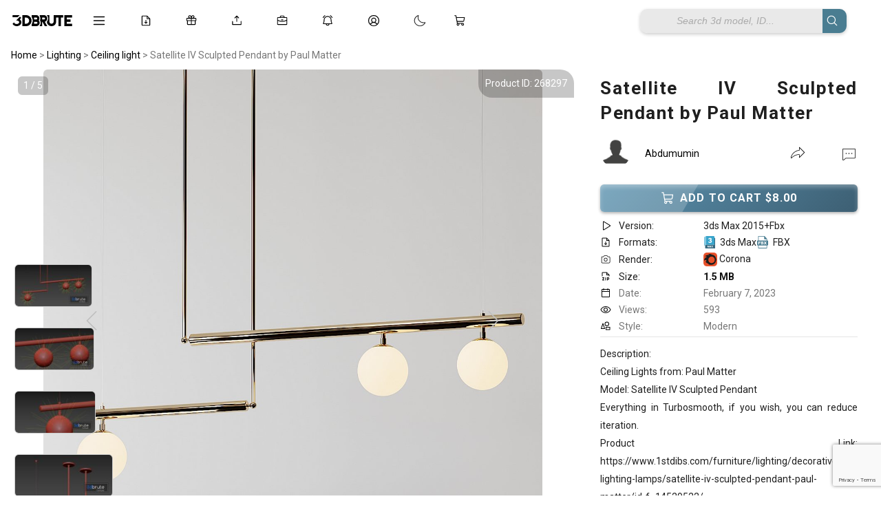

--- FILE ---
content_type: text/html; charset=UTF-8
request_url: https://3dbrute.com/satellite-iv-sculpted-pendant-by-paul-matter/
body_size: 31521
content:
<!DOCTYPE HTML>
<html lang="en-US">
<head>


<html lang="en" data-theme="light">

 

<!-- ✅ Font Awesome trì hoãn -->
<link rel="stylesheet" href="https://cdnjs.cloudflare.com/ajax/libs/font-awesome/6.5.2/css/all.min.css" media="print" onload="this.media='all'">

<!-- ✅ JS nên defer -->
<script src="https://unpkg.com/masonry-layout@4/dist/masonry.pkgd.min.js" defer></script>
<script src="https://unpkg.com/imagesloaded@4/imagesloaded.pkgd.min.js" defer></script>
<script src="https://unpkg.com/lucide@latest" defer></script>
<script src="https://cdn.jsdelivr.net/npm/sortablejs@1.15.0/Sortable.min.js"></script>
<script src="https://cdn.jsdelivr.net/npm/marked/marked.min.js"></script>
<script src="https://cdn.jsdelivr.net/npm/markdown-it/dist/markdown-it.min.js"></script>
<script src="https://cdn.jsdelivr.net/npm/markdown-it-emoji/dist/markdown-it-emoji.min.js"></script>
<script src="https://cdn.jsdelivr.net/npm/livekit-client@latest/dist/livekit-client.umd.min.js"></script>
<script src="https://unpkg.com/livekit-client/dist/livekit-client.umd.min.js"></script>
<link rel="preconnect" href="https://fonts.googleapis.com">
<link rel="preconnect" href="https://fonts.gstatic.com" crossorigin>
<link href="https://fonts.googleapis.com/css2?family=Roboto:wght@200;300;400;500;700&display=swap" rel="stylesheet">
<link href="https://fonts.googleapis.com/css2?family=Inter:wght@200;300;400;500;600;700&display=swap" rel="stylesheet">



<body data-rsssl=1 class="post-template post-template-template-page-product-management post-template-template-page-product-management-php single single-post postid-268297 single-format-standard">
<script>
function refreshPage(){
    window.location.reload();
} 
</script>

<!-- Google Tag Manager (noscript) -->
<noscript><iframe src="https://www.googletagmanager.com/ns.html?id=GTM-MWSQWX5"
height="0" width="0" style="display:none;visibility:hidden"></iframe></noscript>
<!-- End Google Tag Manager (noscript) -->

<script type="text/javascript">
  var relatedPosts = {
    nonce: '79128397d6',  // Lấy nonce bảo mật
    ajax_url: 'https://3dbrute.com/wp-admin/admin-ajax.php'  // URL cho AJAX
  };
</script>
<script>
  window.notificationLoginStatus = false;
</script>
		<!-- Meta Tags -->
	<meta http-equiv="Content-Type" content="text/html; charset=UTF-8" />
	
    <!-- Title -->
     

    <!-- Mobile Device Meta -->
    <meta name="viewport" content="width=device-width, initial-scale=1, maximum-scale=5.0, minimum-scale=.25, user-scalable=yes"/>
    
	<!-- Favicons and rss / pingback -->
    <link rel="alternate" type="application/rss+xml" title="3dbrute: 3D Models for a New Earth | Everything Worth Keeping RSS Feed" href="https://3dbrute.com/feed/" />
    <link rel="pingback" href="https://3dbrute.com/xmlrpc.php" />
    <link rel="shortcut icon" type="image/png" href="https://3dbrute.com/wp-content/themes/theme3d_brute/images/web-icon.png"/>  

    <!-- Custom style -->
    
    <!-- Theme output -->
    <script>
(function () {
    var userId = 0;
    var userTheme = "";

    // ===============================
    // 🔥 PHÁT HIỆN LOGOUT BỊ ĐỘNG
    // ===============================
    try {
        var lastUserId = localStorage.getItem('last_user_id');

        // Trước đó login, bây giờ là guest → clear dấu vết user
        if (lastUserId && !userId) {
            localStorage.removeItem('theme');
            localStorage.removeItem('last_user_id');
        }

        // Đang login → ghi lại user_id
        if (userId) {
            localStorage.setItem('last_user_id', userId);
        }
    } catch(e){}

    // ===============================
    // 1️⃣ ĐÃ LOGIN → USER_META LÀ VUA
    // ===============================
    if (userId) {
        if (userTheme) {
            try { localStorage.setItem('theme', userTheme); } catch(e){}
            document.documentElement.setAttribute('data-theme', userTheme);
            return;
        }

        var systemTheme = window.matchMedia('(prefers-color-scheme: dark)').matches
            ? 'dark' : 'light';
        document.documentElement.setAttribute('data-theme', systemTheme);
        return;
    }

    // ===============================
    // 2️⃣ GUEST
    // ===============================
    try {
        var localTheme = localStorage.getItem('theme');

        // Nếu guest đã từng chọn thủ công → dùng
        if (localTheme) {
            document.documentElement.setAttribute('data-theme', localTheme);
            return;
        }
    } catch(e){}

    // Guest chưa từng chọn → THEO THIẾT BỊ
    var guestSystemTheme = window.matchMedia('(prefers-color-scheme: dark)').matches
        ? 'dark'
        : 'light';

    document.documentElement.setAttribute('data-theme', guestSystemTheme);


})();
</script>

<script>
window.currentUserId = 0;
</script>
<script>
window.userThemeMode = "system";
</script>
<meta name='robots' content='index, follow, max-image-preview:large, max-snippet:-1, max-video-preview:-1' />
	<style>img:is([sizes="auto" i], [sizes^="auto," i]) { contain-intrinsic-size: 3000px 1500px }</style>
	
	<!-- This site is optimized with the Yoast SEO plugin v26.7 - https://yoast.com/wordpress/plugins/seo/ -->
	<title>Satellite IV Sculpted Pendant by Paul Matter 3d model Buy Download 3dbrute</title>
	<link rel="canonical" href="https://3dbrute.com/satellite-iv-sculpted-pendant-by-paul-matter/" />
	<meta property="og:locale" content="en_US" />
	<meta property="og:type" content="article" />
	<meta property="og:title" content="Satellite IV Sculpted Pendant by Paul Matter 3d model Buy Download 3dbrute" />
	<meta property="og:description" content="Description: Ceiling Lights from: Paul Matter Model: Satellite IV Sculpted Pendant Everything in Turbosmooth, if you wish, you can reduce [...] Read More" />
	<meta property="og:url" content="https://3dbrute.com/satellite-iv-sculpted-pendant-by-paul-matter/" />
	<meta property="og:site_name" content="3dbrute: 3D Models for a New Earth | Everything Worth Keeping" />
	<meta property="article:publisher" content="https://www.facebook.com/3dbrute" />
	<meta property="article:published_time" content="2023-02-06T17:51:49+00:00" />
	<meta property="article:modified_time" content="2024-12-26T16:50:03+00:00" />
	<meta property="og:image" content="https://3dbrute.com/wp-content/uploads/2023/02/satellite-iv-sculpted-pendant-by-paul-matter-2-02-2023-300x300-1.jpg" />
	<meta property="og:image:width" content="300" />
	<meta property="og:image:height" content="300" />
	<meta property="og:image:type" content="image/jpeg" />
	<meta name="author" content="Abdumumin" />
	<meta name="twitter:card" content="summary_large_image" />
	<meta name="twitter:creator" content="@3dbrute" />
	<meta name="twitter:site" content="@3dbrute" />
	<meta name="twitter:label1" content="Written by" />
	<meta name="twitter:data1" content="Abdumumin" />
	<script type="application/ld+json" class="yoast-schema-graph">{"@context":"https://schema.org","@graph":[{"@type":"Article","@id":"https://3dbrute.com/satellite-iv-sculpted-pendant-by-paul-matter/#article","isPartOf":{"@id":"https://3dbrute.com/satellite-iv-sculpted-pendant-by-paul-matter/"},"author":{"name":"Abdumumin","@id":"https://3dbrute.com/#/schema/person/a16dc1dc4565f306dd2c280244019ea3"},"headline":"Satellite IV Sculpted Pendant by Paul Matter","datePublished":"2023-02-06T17:51:49+00:00","dateModified":"2024-12-26T16:50:03+00:00","mainEntityOfPage":{"@id":"https://3dbrute.com/satellite-iv-sculpted-pendant-by-paul-matter/"},"wordCount":41,"commentCount":0,"publisher":{"@id":"https://3dbrute.com/#organization"},"image":{"@id":"https://3dbrute.com/satellite-iv-sculpted-pendant-by-paul-matter/#primaryimage"},"thumbnailUrl":"https://3dbrute.com/wp-content/uploads/2023/02/satellite-iv-sculpted-pendant-by-paul-matter-2-02-2023-300x300-1.jpg","keywords":["black","Brass","by","Ceiling","Chandelier","classic","contemporary","gold","Hollis","IV","lamp","large","light","Link","Matter","modern","Morris","Paul","Pendant","Satellite","Sculpted"],"articleSection":["Ceiling light"],"inLanguage":"en-US","potentialAction":[{"@type":"CommentAction","name":"Comment","target":["https://3dbrute.com/satellite-iv-sculpted-pendant-by-paul-matter/#respond"]}]},{"@type":"WebPage","@id":"https://3dbrute.com/satellite-iv-sculpted-pendant-by-paul-matter/","url":"https://3dbrute.com/satellite-iv-sculpted-pendant-by-paul-matter/","name":"Satellite IV Sculpted Pendant by Paul Matter 3d model Buy Download 3dbrute","isPartOf":{"@id":"https://3dbrute.com/#website"},"primaryImageOfPage":{"@id":"https://3dbrute.com/satellite-iv-sculpted-pendant-by-paul-matter/#primaryimage"},"image":{"@id":"https://3dbrute.com/satellite-iv-sculpted-pendant-by-paul-matter/#primaryimage"},"thumbnailUrl":"https://3dbrute.com/wp-content/uploads/2023/02/satellite-iv-sculpted-pendant-by-paul-matter-2-02-2023-300x300-1.jpg","datePublished":"2023-02-06T17:51:49+00:00","dateModified":"2024-12-26T16:50:03+00:00","breadcrumb":{"@id":"https://3dbrute.com/satellite-iv-sculpted-pendant-by-paul-matter/#breadcrumb"},"inLanguage":"en-US","potentialAction":[{"@type":"ReadAction","target":["https://3dbrute.com/satellite-iv-sculpted-pendant-by-paul-matter/"]}]},{"@type":"ImageObject","inLanguage":"en-US","@id":"https://3dbrute.com/satellite-iv-sculpted-pendant-by-paul-matter/#primaryimage","url":"https://3dbrute.com/wp-content/uploads/2023/02/satellite-iv-sculpted-pendant-by-paul-matter-2-02-2023-300x300-1.jpg","contentUrl":"https://3dbrute.com/wp-content/uploads/2023/02/satellite-iv-sculpted-pendant-by-paul-matter-2-02-2023-300x300-1.jpg","width":300,"height":300,"caption":"Satellite IV Sculpted Pendant by Paul Matter 3d model Download Buy 3dbrute"},{"@type":"BreadcrumbList","@id":"https://3dbrute.com/satellite-iv-sculpted-pendant-by-paul-matter/#breadcrumb","itemListElement":[{"@type":"ListItem","position":1,"name":"Home","item":"https://3dbrute.com/"},{"@type":"ListItem","position":2,"name":"Satellite IV Sculpted Pendant by Paul Matter"}]},{"@type":"WebSite","@id":"https://3dbrute.com/#website","url":"https://3dbrute.com/","name":"3dbrute: 3D Models for a New Earth | Everything Worth Keeping","description":"Find the best 3D models for design, furniture, architecture, interior scenes, appliances, and more – including 3ds Max blocks.","publisher":{"@id":"https://3dbrute.com/#organization"},"alternateName":"3dbrue","potentialAction":[{"@type":"SearchAction","target":{"@type":"EntryPoint","urlTemplate":"https://3dbrute.com/?s={search_term_string}"},"query-input":{"@type":"PropertyValueSpecification","valueRequired":true,"valueName":"search_term_string"}}],"inLanguage":"en-US"},{"@type":"Organization","@id":"https://3dbrute.com/#organization","name":"3dbrute","alternateName":"3dbrute","url":"https://3dbrute.com/","logo":{"@type":"ImageObject","inLanguage":"en-US","@id":"https://3dbrute.com/#/schema/logo/image/","url":"https://3dbrute.com/wp-content/uploads/2023/01/3dbrute-logo.jpg","contentUrl":"https://3dbrute.com/wp-content/uploads/2023/01/3dbrute-logo.jpg","width":1000,"height":1000,"caption":"3dbrute"},"image":{"@id":"https://3dbrute.com/#/schema/logo/image/"},"sameAs":["https://www.facebook.com/3dbrute","https://x.com/3dbrute","https://www.pinterest.com/3dbrute/"]},{"@type":"Person","@id":"https://3dbrute.com/#/schema/person/a16dc1dc4565f306dd2c280244019ea3","name":"Abdumumin","image":{"@type":"ImageObject","inLanguage":"en-US","@id":"https://3dbrute.com/#/schema/person/image/","url":"https://secure.gravatar.com/avatar/cb3119a1b831e62b0e702458f6f06b7c?s=96&d=mm&r=g","contentUrl":"https://secure.gravatar.com/avatar/cb3119a1b831e62b0e702458f6f06b7c?s=96&d=mm&r=g","caption":"Abdumumin"},"url":"https://3dbrute.com/author/muminjon12/"}]}</script>
	<!-- / Yoast SEO plugin. -->


<link rel='dns-prefetch' href='//cdn.jsdelivr.net' />
<link rel='dns-prefetch' href='//cdn.3dbrute.com' />
<link rel='dns-prefetch' href='//www.google.com' />
<link rel='dns-prefetch' href='//cdnjs.cloudflare.com' />
<link rel='dns-prefetch' href='//code.jquery.com' />
<link rel="alternate" type="application/rss+xml" title="3dbrute: 3D Models for a New Earth | Everything Worth Keeping &raquo; Feed" href="https://3dbrute.com/feed/" />
<link rel="alternate" type="application/rss+xml" title="3dbrute: 3D Models for a New Earth | Everything Worth Keeping &raquo; Comments Feed" href="https://3dbrute.com/comments/feed/" />
<link rel="alternate" type="application/rss+xml" title="3dbrute: 3D Models for a New Earth | Everything Worth Keeping &raquo; Satellite IV Sculpted Pendant by Paul Matter Comments Feed" href="https://3dbrute.com/satellite-iv-sculpted-pendant-by-paul-matter/feed/" />
<script>
window._wpemojiSettings = {"baseUrl":"https:\/\/s.w.org\/images\/core\/emoji\/15.0.3\/72x72\/","ext":".png","svgUrl":"https:\/\/s.w.org\/images\/core\/emoji\/15.0.3\/svg\/","svgExt":".svg","source":{"concatemoji":"https:\/\/cdn.3dbrute.com\/wp-includes\/js\/wp-emoji-release.min.js?ver=3c17e28740bfc8cdb816e8d8d2aaf468"}};
/*! This file is auto-generated */
!function(i,n){var o,s,e;function c(e){try{var t={supportTests:e,timestamp:(new Date).valueOf()};sessionStorage.setItem(o,JSON.stringify(t))}catch(e){}}function p(e,t,n){e.clearRect(0,0,e.canvas.width,e.canvas.height),e.fillText(t,0,0);var t=new Uint32Array(e.getImageData(0,0,e.canvas.width,e.canvas.height).data),r=(e.clearRect(0,0,e.canvas.width,e.canvas.height),e.fillText(n,0,0),new Uint32Array(e.getImageData(0,0,e.canvas.width,e.canvas.height).data));return t.every(function(e,t){return e===r[t]})}function u(e,t,n){switch(t){case"flag":return n(e,"\ud83c\udff3\ufe0f\u200d\u26a7\ufe0f","\ud83c\udff3\ufe0f\u200b\u26a7\ufe0f")?!1:!n(e,"\ud83c\uddfa\ud83c\uddf3","\ud83c\uddfa\u200b\ud83c\uddf3")&&!n(e,"\ud83c\udff4\udb40\udc67\udb40\udc62\udb40\udc65\udb40\udc6e\udb40\udc67\udb40\udc7f","\ud83c\udff4\u200b\udb40\udc67\u200b\udb40\udc62\u200b\udb40\udc65\u200b\udb40\udc6e\u200b\udb40\udc67\u200b\udb40\udc7f");case"emoji":return!n(e,"\ud83d\udc26\u200d\u2b1b","\ud83d\udc26\u200b\u2b1b")}return!1}function f(e,t,n){var r="undefined"!=typeof WorkerGlobalScope&&self instanceof WorkerGlobalScope?new OffscreenCanvas(300,150):i.createElement("canvas"),a=r.getContext("2d",{willReadFrequently:!0}),o=(a.textBaseline="top",a.font="600 32px Arial",{});return e.forEach(function(e){o[e]=t(a,e,n)}),o}function t(e){var t=i.createElement("script");t.src=e,t.defer=!0,i.head.appendChild(t)}"undefined"!=typeof Promise&&(o="wpEmojiSettingsSupports",s=["flag","emoji"],n.supports={everything:!0,everythingExceptFlag:!0},e=new Promise(function(e){i.addEventListener("DOMContentLoaded",e,{once:!0})}),new Promise(function(t){var n=function(){try{var e=JSON.parse(sessionStorage.getItem(o));if("object"==typeof e&&"number"==typeof e.timestamp&&(new Date).valueOf()<e.timestamp+604800&&"object"==typeof e.supportTests)return e.supportTests}catch(e){}return null}();if(!n){if("undefined"!=typeof Worker&&"undefined"!=typeof OffscreenCanvas&&"undefined"!=typeof URL&&URL.createObjectURL&&"undefined"!=typeof Blob)try{var e="postMessage("+f.toString()+"("+[JSON.stringify(s),u.toString(),p.toString()].join(",")+"));",r=new Blob([e],{type:"text/javascript"}),a=new Worker(URL.createObjectURL(r),{name:"wpTestEmojiSupports"});return void(a.onmessage=function(e){c(n=e.data),a.terminate(),t(n)})}catch(e){}c(n=f(s,u,p))}t(n)}).then(function(e){for(var t in e)n.supports[t]=e[t],n.supports.everything=n.supports.everything&&n.supports[t],"flag"!==t&&(n.supports.everythingExceptFlag=n.supports.everythingExceptFlag&&n.supports[t]);n.supports.everythingExceptFlag=n.supports.everythingExceptFlag&&!n.supports.flag,n.DOMReady=!1,n.readyCallback=function(){n.DOMReady=!0}}).then(function(){return e}).then(function(){var e;n.supports.everything||(n.readyCallback(),(e=n.source||{}).concatemoji?t(e.concatemoji):e.wpemoji&&e.twemoji&&(t(e.twemoji),t(e.wpemoji)))}))}((window,document),window._wpemojiSettings);
</script>
<style id='wp-emoji-styles-inline-css'>

	img.wp-smiley, img.emoji {
		display: inline !important;
		border: none !important;
		box-shadow: none !important;
		height: 1em !important;
		width: 1em !important;
		margin: 0 0.07em !important;
		vertical-align: -0.1em !important;
		background: none !important;
		padding: 0 !important;
	}
</style>
<link rel='stylesheet' id='wp-block-library-css' href='https://cdn.3dbrute.com/wp-includes/css/dist/block-library/style.min.css?ver=3c17e28740bfc8cdb816e8d8d2aaf468' media='all' />
<style id='classic-theme-styles-inline-css'>
/*! This file is auto-generated */
.wp-block-button__link{color:#fff;background-color:#32373c;border-radius:9999px;box-shadow:none;text-decoration:none;padding:calc(.667em + 2px) calc(1.333em + 2px);font-size:1.125em}.wp-block-file__button{background:#32373c;color:#fff;text-decoration:none}
</style>
<style id='global-styles-inline-css'>
:root{--wp--preset--aspect-ratio--square: 1;--wp--preset--aspect-ratio--4-3: 4/3;--wp--preset--aspect-ratio--3-4: 3/4;--wp--preset--aspect-ratio--3-2: 3/2;--wp--preset--aspect-ratio--2-3: 2/3;--wp--preset--aspect-ratio--16-9: 16/9;--wp--preset--aspect-ratio--9-16: 9/16;--wp--preset--color--black: #000000;--wp--preset--color--cyan-bluish-gray: #abb8c3;--wp--preset--color--white: #ffffff;--wp--preset--color--pale-pink: #f78da7;--wp--preset--color--vivid-red: #cf2e2e;--wp--preset--color--luminous-vivid-orange: #ff6900;--wp--preset--color--luminous-vivid-amber: #fcb900;--wp--preset--color--light-green-cyan: #7bdcb5;--wp--preset--color--vivid-green-cyan: #00d084;--wp--preset--color--pale-cyan-blue: #8ed1fc;--wp--preset--color--vivid-cyan-blue: #0693e3;--wp--preset--color--vivid-purple: #9b51e0;--wp--preset--gradient--vivid-cyan-blue-to-vivid-purple: linear-gradient(135deg,rgba(6,147,227,1) 0%,rgb(155,81,224) 100%);--wp--preset--gradient--light-green-cyan-to-vivid-green-cyan: linear-gradient(135deg,rgb(122,220,180) 0%,rgb(0,208,130) 100%);--wp--preset--gradient--luminous-vivid-amber-to-luminous-vivid-orange: linear-gradient(135deg,rgba(252,185,0,1) 0%,rgba(255,105,0,1) 100%);--wp--preset--gradient--luminous-vivid-orange-to-vivid-red: linear-gradient(135deg,rgba(255,105,0,1) 0%,rgb(207,46,46) 100%);--wp--preset--gradient--very-light-gray-to-cyan-bluish-gray: linear-gradient(135deg,rgb(238,238,238) 0%,rgb(169,184,195) 100%);--wp--preset--gradient--cool-to-warm-spectrum: linear-gradient(135deg,rgb(74,234,220) 0%,rgb(151,120,209) 20%,rgb(207,42,186) 40%,rgb(238,44,130) 60%,rgb(251,105,98) 80%,rgb(254,248,76) 100%);--wp--preset--gradient--blush-light-purple: linear-gradient(135deg,rgb(255,206,236) 0%,rgb(152,150,240) 100%);--wp--preset--gradient--blush-bordeaux: linear-gradient(135deg,rgb(254,205,165) 0%,rgb(254,45,45) 50%,rgb(107,0,62) 100%);--wp--preset--gradient--luminous-dusk: linear-gradient(135deg,rgb(255,203,112) 0%,rgb(199,81,192) 50%,rgb(65,88,208) 100%);--wp--preset--gradient--pale-ocean: linear-gradient(135deg,rgb(255,245,203) 0%,rgb(182,227,212) 50%,rgb(51,167,181) 100%);--wp--preset--gradient--electric-grass: linear-gradient(135deg,rgb(202,248,128) 0%,rgb(113,206,126) 100%);--wp--preset--gradient--midnight: linear-gradient(135deg,rgb(2,3,129) 0%,rgb(40,116,252) 100%);--wp--preset--font-size--small: 13px;--wp--preset--font-size--medium: 20px;--wp--preset--font-size--large: 36px;--wp--preset--font-size--x-large: 42px;--wp--preset--spacing--20: 0.44rem;--wp--preset--spacing--30: 0.67rem;--wp--preset--spacing--40: 1rem;--wp--preset--spacing--50: 1.5rem;--wp--preset--spacing--60: 2.25rem;--wp--preset--spacing--70: 3.38rem;--wp--preset--spacing--80: 5.06rem;--wp--preset--shadow--natural: 6px 6px 9px rgba(0, 0, 0, 0.2);--wp--preset--shadow--deep: 12px 12px 50px rgba(0, 0, 0, 0.4);--wp--preset--shadow--sharp: 6px 6px 0px rgba(0, 0, 0, 0.2);--wp--preset--shadow--outlined: 6px 6px 0px -3px rgba(255, 255, 255, 1), 6px 6px rgba(0, 0, 0, 1);--wp--preset--shadow--crisp: 6px 6px 0px rgba(0, 0, 0, 1);}:where(.is-layout-flex){gap: 0.5em;}:where(.is-layout-grid){gap: 0.5em;}body .is-layout-flex{display: flex;}.is-layout-flex{flex-wrap: wrap;align-items: center;}.is-layout-flex > :is(*, div){margin: 0;}body .is-layout-grid{display: grid;}.is-layout-grid > :is(*, div){margin: 0;}:where(.wp-block-columns.is-layout-flex){gap: 2em;}:where(.wp-block-columns.is-layout-grid){gap: 2em;}:where(.wp-block-post-template.is-layout-flex){gap: 1.25em;}:where(.wp-block-post-template.is-layout-grid){gap: 1.25em;}.has-black-color{color: var(--wp--preset--color--black) !important;}.has-cyan-bluish-gray-color{color: var(--wp--preset--color--cyan-bluish-gray) !important;}.has-white-color{color: var(--wp--preset--color--white) !important;}.has-pale-pink-color{color: var(--wp--preset--color--pale-pink) !important;}.has-vivid-red-color{color: var(--wp--preset--color--vivid-red) !important;}.has-luminous-vivid-orange-color{color: var(--wp--preset--color--luminous-vivid-orange) !important;}.has-luminous-vivid-amber-color{color: var(--wp--preset--color--luminous-vivid-amber) !important;}.has-light-green-cyan-color{color: var(--wp--preset--color--light-green-cyan) !important;}.has-vivid-green-cyan-color{color: var(--wp--preset--color--vivid-green-cyan) !important;}.has-pale-cyan-blue-color{color: var(--wp--preset--color--pale-cyan-blue) !important;}.has-vivid-cyan-blue-color{color: var(--wp--preset--color--vivid-cyan-blue) !important;}.has-vivid-purple-color{color: var(--wp--preset--color--vivid-purple) !important;}.has-black-background-color{background-color: var(--wp--preset--color--black) !important;}.has-cyan-bluish-gray-background-color{background-color: var(--wp--preset--color--cyan-bluish-gray) !important;}.has-white-background-color{background-color: var(--wp--preset--color--white) !important;}.has-pale-pink-background-color{background-color: var(--wp--preset--color--pale-pink) !important;}.has-vivid-red-background-color{background-color: var(--wp--preset--color--vivid-red) !important;}.has-luminous-vivid-orange-background-color{background-color: var(--wp--preset--color--luminous-vivid-orange) !important;}.has-luminous-vivid-amber-background-color{background-color: var(--wp--preset--color--luminous-vivid-amber) !important;}.has-light-green-cyan-background-color{background-color: var(--wp--preset--color--light-green-cyan) !important;}.has-vivid-green-cyan-background-color{background-color: var(--wp--preset--color--vivid-green-cyan) !important;}.has-pale-cyan-blue-background-color{background-color: var(--wp--preset--color--pale-cyan-blue) !important;}.has-vivid-cyan-blue-background-color{background-color: var(--wp--preset--color--vivid-cyan-blue) !important;}.has-vivid-purple-background-color{background-color: var(--wp--preset--color--vivid-purple) !important;}.has-black-border-color{border-color: var(--wp--preset--color--black) !important;}.has-cyan-bluish-gray-border-color{border-color: var(--wp--preset--color--cyan-bluish-gray) !important;}.has-white-border-color{border-color: var(--wp--preset--color--white) !important;}.has-pale-pink-border-color{border-color: var(--wp--preset--color--pale-pink) !important;}.has-vivid-red-border-color{border-color: var(--wp--preset--color--vivid-red) !important;}.has-luminous-vivid-orange-border-color{border-color: var(--wp--preset--color--luminous-vivid-orange) !important;}.has-luminous-vivid-amber-border-color{border-color: var(--wp--preset--color--luminous-vivid-amber) !important;}.has-light-green-cyan-border-color{border-color: var(--wp--preset--color--light-green-cyan) !important;}.has-vivid-green-cyan-border-color{border-color: var(--wp--preset--color--vivid-green-cyan) !important;}.has-pale-cyan-blue-border-color{border-color: var(--wp--preset--color--pale-cyan-blue) !important;}.has-vivid-cyan-blue-border-color{border-color: var(--wp--preset--color--vivid-cyan-blue) !important;}.has-vivid-purple-border-color{border-color: var(--wp--preset--color--vivid-purple) !important;}.has-vivid-cyan-blue-to-vivid-purple-gradient-background{background: var(--wp--preset--gradient--vivid-cyan-blue-to-vivid-purple) !important;}.has-light-green-cyan-to-vivid-green-cyan-gradient-background{background: var(--wp--preset--gradient--light-green-cyan-to-vivid-green-cyan) !important;}.has-luminous-vivid-amber-to-luminous-vivid-orange-gradient-background{background: var(--wp--preset--gradient--luminous-vivid-amber-to-luminous-vivid-orange) !important;}.has-luminous-vivid-orange-to-vivid-red-gradient-background{background: var(--wp--preset--gradient--luminous-vivid-orange-to-vivid-red) !important;}.has-very-light-gray-to-cyan-bluish-gray-gradient-background{background: var(--wp--preset--gradient--very-light-gray-to-cyan-bluish-gray) !important;}.has-cool-to-warm-spectrum-gradient-background{background: var(--wp--preset--gradient--cool-to-warm-spectrum) !important;}.has-blush-light-purple-gradient-background{background: var(--wp--preset--gradient--blush-light-purple) !important;}.has-blush-bordeaux-gradient-background{background: var(--wp--preset--gradient--blush-bordeaux) !important;}.has-luminous-dusk-gradient-background{background: var(--wp--preset--gradient--luminous-dusk) !important;}.has-pale-ocean-gradient-background{background: var(--wp--preset--gradient--pale-ocean) !important;}.has-electric-grass-gradient-background{background: var(--wp--preset--gradient--electric-grass) !important;}.has-midnight-gradient-background{background: var(--wp--preset--gradient--midnight) !important;}.has-small-font-size{font-size: var(--wp--preset--font-size--small) !important;}.has-medium-font-size{font-size: var(--wp--preset--font-size--medium) !important;}.has-large-font-size{font-size: var(--wp--preset--font-size--large) !important;}.has-x-large-font-size{font-size: var(--wp--preset--font-size--x-large) !important;}
:where(.wp-block-post-template.is-layout-flex){gap: 1.25em;}:where(.wp-block-post-template.is-layout-grid){gap: 1.25em;}
:where(.wp-block-columns.is-layout-flex){gap: 2em;}:where(.wp-block-columns.is-layout-grid){gap: 2em;}
:root :where(.wp-block-pullquote){font-size: 1.5em;line-height: 1.6;}
</style>
<link rel='stylesheet' id='add-to-cart-css-css' href='https://cdn.3dbrute.com/public-assets/css/sub/3f13dfb89bb83693dc30b2.css' media='all' />
<link rel='stylesheet' id='sbp-bookmark-style-css' href='https://cdn.3dbrute.com/public-assets/css/sub/c91e7c7a1b988b491064ca.css' media='all' />
<link rel='stylesheet' id='sbp-bookmark-list-style-css' href='https://cdn.3dbrute.com/public-assets/css/sub/a0bc573934d216a5647c52.css' media='all' />
<link rel='stylesheet' id='comment-style-css' href='https://cdn.3dbrute.com/public-assets/css/sub/e68a65fa906dd56603204c.css' media='all' />
<link rel='stylesheet' id='scp-style-css' href='https://cdn.3dbrute.com/public-assets/css/sub/4946058215e51911774c1d.css' media='all' />
<link rel='stylesheet' id='simple-follow-plugin-style-css' href='https://cdn.3dbrute.com/public-assets/css/sub/3eeecd1240df22b9c7ba4c.css' media='all' />
<link rel='stylesheet' id='slp-lightbox-css-css' href='https://cdn.3dbrute.com/public-assets/css/sub/eb2b403706175735d6c64d.css' media='all' />
<link rel='stylesheet' id='slp-like-style-css' href='https://cdn.3dbrute.com/public-assets/css/sub/d81184564357d475278509.css' media='all' />
<link rel='stylesheet' id='simple-notifications-css-css' href='https://cdn.3dbrute.com/public-assets/css/sub/12ade308e84b4ae3d4ec08.css' media='all' />
<link rel='stylesheet' id='font-awesome-css' href='https://cdnjs.cloudflare.com/ajax/libs/font-awesome/6.5.0/css/all.min.css?ver=3c17e28740bfc8cdb816e8d8d2aaf468' media='all' />
<link rel='stylesheet' id='ssp-share-style-css' href='https://cdn.3dbrute.com/public-assets/css/sub/a86ed09aa7c85e1a816616.css' media='all' />
<link rel='stylesheet' id='simple-slider-style-css' href='https://cdn.3dbrute.com/public-assets/css/sub/94f9e6da8e231178574be1.css' media='all' />
<link rel='stylesheet' id='buttons-css' href='https://cdn.3dbrute.com/wp-includes/css/buttons.min.css?ver=3c17e28740bfc8cdb816e8d8d2aaf468' media='all' />
<link rel='stylesheet' id='dashicons-css' href='https://cdn.3dbrute.com/wp-includes/css/dashicons.min.css?ver=3c17e28740bfc8cdb816e8d8d2aaf468' media='all' />
<link rel='stylesheet' id='editor-buttons-css' href='https://cdn.3dbrute.com/wp-includes/css/editor.min.css?ver=3c17e28740bfc8cdb816e8d8d2aaf468' media='all' />
<link rel='stylesheet' id='job-form-style-css' href='https://cdn.3dbrute.com/public-assets/css/sub/1778b72d31c0615b04b951.css' media='all' />
<link rel='stylesheet' id='unique-job-post-style-css' href='https://cdn.3dbrute.com/public-assets/css/sub/bc798184aceebef0f914d5.css' media='all' />
<link rel='stylesheet' id='simple-upload-plugin-style-css' href='https://cdn.3dbrute.com/public-assets/css/sub/f6bedf7afbc787ece6bfb3.css' media='all' />
<link rel='stylesheet' id='jquery-ui-css-css' href='https://code.jquery.com/ui/1.13.2/themes/base/jquery-ui.css?ver=1.13.2' media='all' />
<link rel='stylesheet' id='simple-withdrawal-requests-css-css' href='https://cdn.3dbrute.com/public-assets/css/sub/55714e740b4ae45e58bb1e.css' media='all' />
<link rel='stylesheet' id='theme3d_brute-style-css' href='https://cdn.3dbrute.com/themes/theme3d_brute/style.css?ver=1767139478' media='all' />
<link rel='stylesheet' id='category-idea-css-css' href='https://cdn.3dbrute.com/public-assets/css/26d7b530f816b5dbc08af6.css' media='all' />
<link rel='stylesheet' id='category-job-style-css' href='https://cdn.3dbrute.com/public-assets/css/057c7e3d5d26eb31197078.css' media='all' />
<link rel='stylesheet' id='smm-style-css' href='https://cdn.3dbrute.com/public-assets/css/5058a15301c329779b4de6.css' media='all' />
<link rel='stylesheet' id='account-dashboard-menu-css-css' href='https://cdn.3dbrute.com/public-assets/css/f6dae811613f1dc13a63f3.css' media='all' />
<link rel='stylesheet' id='ajax-pagination-style-css' href='https://cdn.3dbrute.com/public-assets/css/84448305ad118e94be8b72.css' media='all' />
<link rel='stylesheet' id='edit-3dmodel-style-2025-css' href='https://cdn.3dbrute.com/public-assets/css/09e50305053d5d9fbededb.css' media='all' />
<link rel='stylesheet' id='my-custom-purchases-style-css' href='https://cdn.3dbrute.com/public-assets/css/1b428a1f301e4572197b33.css' media='all' />
<link rel='stylesheet' id='recent-orders-style-css' href='https://cdn.3dbrute.com/public-assets/css/600ab8641e951dbd42659c.css' media='all' />
<link rel='stylesheet' id='custom-login-css-css' href='https://cdn.3dbrute.com/public-assets/css/e467e16d84a1dfd7436542.css' media='all' />
<link rel='stylesheet' id='lightbox-css-css' href='https://cdnjs.cloudflare.com/ajax/libs/lightbox2/2.11.3/css/lightbox.min.css?ver=3c17e28740bfc8cdb816e8d8d2aaf468' media='all' />
<link rel='stylesheet' id='responsive-old-css' href='https://cdn.3dbrute.com/public-assets/css/bbcc318b5829a71eb85ffb.css' media='all' />
<link rel='stylesheet' id='global-style-css' href='https://cdn.3dbrute.com/public-assets/css/01b19a75873f44e216f9e8.css' media='all' />
<link rel='stylesheet' id='single-style-css' href='https://cdn.3dbrute.com/public-assets/css/f7562fd3ff4107d2f810d3.css' media='all' />
<link rel='stylesheet' id='product-management-style-css' href='https://cdn.3dbrute.com/public-assets/css/30cbc28edfe33a2d541982.css' media='all' />
<link rel='stylesheet' id='product-filters-style2-css' href='https://cdn.3dbrute.com/public-assets/css/84653d5474ab7882a37d18.css' media='all' />
<link rel='stylesheet' id='about-us-css' href='https://cdn.3dbrute.com/public-assets/css/ed8f057902ea32af2a420b.css' media='all' />
<link rel='stylesheet' id='art-gallery-wall-css' href='https://cdn.3dbrute.com/public-assets/css/366bb7fd45698252c278ab.css' media='all' />
<link rel='stylesheet' id='flatpickr-css-css' href='https://cdn.3dbrute.com/public-assets/css/1b6d63db8d9e34720a35e6.css' media='all' />
<link rel='stylesheet' id='wp-pagenavi-css' href='https://cdn.3dbrute.com/public-assets/css/sub/1750237315bee86e281009.css' media='all' />
<script id="jquery-core-js-extra">
var account_menu_object = {"ajax_url":"https:\/\/3dbrute.com\/wp-admin\/admin-ajax.php","nonce":"abb1edff5f"};
</script>
<script src="https://cdn.3dbrute.com/wp-includes/js/jquery/jquery.min.js?ver=3.7.1" id="jquery-core-js"></script>
<script src="https://cdn.3dbrute.com/wp-includes/js/jquery/jquery-migrate.min.js?ver=3.4.1" id="jquery-migrate-js"></script>
<script id="utils-js-extra">
var userSettings = {"url":"\/","uid":"0","time":"1768679318","secure":"1"};
</script>
<script src="https://cdn.3dbrute.com/wp-includes/js/utils.min.js?ver=3c17e28740bfc8cdb816e8d8d2aaf468" id="utils-js"></script>
<link rel="https://api.w.org/" href="https://3dbrute.com/wp-json/" /><link rel="alternate" title="JSON" type="application/json" href="https://3dbrute.com/wp-json/wp/v2/posts/268297" /><link rel="EditURI" type="application/rsd+xml" title="RSD" href="https://3dbrute.com/xmlrpc.php?rsd" />
<link rel="alternate" title="oEmbed (JSON)" type="application/json+oembed" href="https://3dbrute.com/wp-json/oembed/1.0/embed?url=https%3A%2F%2F3dbrute.com%2Fsatellite-iv-sculpted-pendant-by-paul-matter%2F" />
<link rel="alternate" title="oEmbed (XML)" type="text/xml+oembed" href="https://3dbrute.com/wp-json/oembed/1.0/embed?url=https%3A%2F%2F3dbrute.com%2Fsatellite-iv-sculpted-pendant-by-paul-matter%2F&#038;format=xml" />
<meta property="og:title" content="Satellite IV Sculpted Pendant by Paul Matter">
<meta property="og:description" content="Description: Ceiling Lights from: Paul Matter Model: Satellite IV Sculpted Pendant Everything in Turbosmooth, if you wish, you can reduce [...] &lt;a class=&quot;read-more&quot; href=&quot;https://3dbrute.com/satellite-iv-sculpted-pendant-by-paul-matter/&quot;&gt;Read More&lt;/a&gt;">
<meta property="og:url" content="https://3dbrute.com/satellite-iv-sculpted-pendant-by-paul-matter/">
<meta property="og:type" content="article">
<meta property="og:image" content="https://3dbrute.com/wp-content/uploads/full/2023/02/satellite-iv-sculpted-pendant-by-paul-matter-2.jpg">
<meta property="og:image" content="https://3dbrute.com/wp-content/uploads/full/2023/02/w250.jpg">
<meta property="og:image" content="https://3dbrute.com/wp-content/uploads/full/2023/02/w45617.jpg">
<meta property="og:image" content="https://3dbrute.com/wp-content/uploads/full/2023/02/ww3.jpg">
<meta property="og:image" content="https://3dbrute.com/wp-content/uploads/full/2023/02/w119.jpg">
<link rel="pingback" href="https://3dbrute.com/xmlrpc.php"><meta name="google-site-verification" content="-bGR7yqB_zCjE0gboLE3OZOO_wSE3DknOnKeOzAreZw" />

<meta name="msvalidate.01" content="E546BE57C72E4973C47ED324CCA3608C" />

<meta name="yandex-verification" content="251680af322ccbba" />

<meta name="google-site-verification" content="iqD107Dt4JhoWligEXcJ-iOVESm_5uc4NLE_ORWdxFM" />

<meta name="msvalidate.01" content="E546BE57C72E4973C47ED324CCA3608C" />

<meta name="norton-safeweb-site-verification" content="n6s2arlrqlppojos59o66n3glsiun48bh6q6zq7rk9aurkv-2hez7v6snj49n-2qyqbzu-uy5wrccz8m69b-srkcnyxzvpfj22l48xdymkuqr9qnk688d5z7as8m96p-" />

<!-- Google Tag Manager -->
<script>(function(w,d,s,l,i){w[l]=w[l]||[];w[l].push({'gtm.start':
new Date().getTime(),event:'gtm.js'});var f=d.getElementsByTagName(s)[0],
j=d.createElement(s),dl=l!='dataLayer'?'&l='+l:'';j.async=true;j.src=
'https://www.googletagmanager.com/gtm.js?id='+i+dl;f.parentNode.insertBefore(j,f);
})(window,document,'script','dataLayer','GTM-MWSQWX5');</script>
<!-- End Google Tag Manager --><link rel="icon" href="https://3dbrute.com/wp-content/uploads/2018/10/cropped-3dbrute-logo-4-32x32.jpg" sizes="32x32" />
<link rel="icon" href="https://3dbrute.com/wp-content/uploads/2018/10/cropped-3dbrute-logo-4-192x192.jpg" sizes="192x192" />
<link rel="apple-touch-icon" href="https://3dbrute.com/wp-content/uploads/2018/10/cropped-3dbrute-logo-4-180x180.jpg" />
<meta name="msapplication-TileImage" content="https://3dbrute.com/wp-content/uploads/2018/10/cropped-3dbrute-logo-4-270x270.jpg" />
 


	
<script defer src="https://static.cloudflareinsights.com/beacon.min.js/vcd15cbe7772f49c399c6a5babf22c1241717689176015" integrity="sha512-ZpsOmlRQV6y907TI0dKBHq9Md29nnaEIPlkf84rnaERnq6zvWvPUqr2ft8M1aS28oN72PdrCzSjY4U6VaAw1EQ==" data-cf-beacon='{"version":"2024.11.0","token":"3f86e110b54e43069b04a9ada96b24b1","server_timing":{"name":{"cfCacheStatus":true,"cfEdge":true,"cfExtPri":true,"cfL4":true,"cfOrigin":true,"cfSpeedBrain":true},"location_startswith":null}}' crossorigin="anonymous"></script>
</head>
<body data-rsssl=1 class="post-template post-template-template-page-product-management post-template-template-page-product-management-php single single-post postid-268297 single-format-standard">

<!-- Begin New Header -->
<header class="new-head">
<a href="/" class="Homepage" title="Go to Home.">
  <img class="logo" src="https://cdn.3dbrute.com/icons/logo-3dbrute.svg?v=7" alt="3dbrute" width="103" height="20" />
</a>
    
		<div class="category-selector" data-type="menu"><div class='categories-button menu-btn'><img src='https://cdn.3dbrute.com/icons/list.svg' alt='List' class='icon-inline' width='22' height='22'> <span class="menu-label">Categories</span></div><div class="categories-dropdown menu-style"><div class="mobile-dropdown-close">✕</div><div class="categories-search"><div class="input-wrapper"><input type="text" class="category-search-input" placeholder="Search category..."><span class="category-clear-icon" style="display:none;">✕</span></div><span class="category-search-icon"><img src='https://cdn.3dbrute.com/icons/magnifying-glass-white.svg' alt='Magnifying-glass-white' class='icon-inline' width='18' height='18'></span></div><div class="categories-columns"><ul class="categories-list parent-category-list"><li class='parent-category active' data-term-id='2' data-slug='furniture'>Furniture</li><li class='parent-category ' data-term-id='8' data-slug='decoration'>Decoration</li><li class='parent-category ' data-term-id='36' data-slug='plants'>Plants</li><li class='parent-category ' data-term-id='12' data-slug='3d-scenes'>3D Scenes</li><li class='parent-category ' data-term-id='9' data-slug='lighting'>Lighting</li><li class='parent-category ' data-term-id='76' data-slug='kitchen'>Kitchen</li><li class='parent-category ' data-term-id='6' data-slug='bathroom'>Bathroom</li><li class='parent-category ' data-term-id='7' data-slug='childroom'>Childroom</li><li class='parent-category ' data-term-id='10' data-slug='other-models'>Other Models</li><li class='parent-category ' data-term-id='408' data-slug='technology'>Technology</li><li class='parent-category ' data-term-id='1356' data-slug='textures'>Textures</li><li class='parent-category ' data-term-id='1821' data-slug='architecture'>Architecture</li><li class='parent-category ' data-term-id='1885' data-slug='collections'>Collections</li><li class='parent-category ' data-term-id='21595' data-slug='new-universe'>New Universe</li><li class='parent-category ' data-term-id='3088' data-slug='idea'>idea</li><li><a href='https://3dbrute.com/art-gallery-wall/' class='parent-category ' target='_blank' rel='noopener' style='display:block;color:#000;'>Art Gallery wall</a></li></ul><div class="subcategories-panel child-category-list"></div></div></div></div>
<div class="menu-item menu-item-formats">
  <a href="#">
    <img src='https://cdn.3dbrute.com/icons/file-arrow-down.svg' alt='File-arrow-down' class='icon-inline' width='18' height='18'> 
    <span class="menu-label">Formats</span>
  </a>
  <div class="uploads-dropdown">		
    <div class="mobile-dropdown-close">✕</div>
    <a href="/?formats=max" class="menu-ajax-link" data-slug="formats=max"><span class="icon-wrapper" style="display:inline-block;width:14px;height:14px;margin-right:12px;vertical-align:middle;"><span class="lazy-icon" data-icon="3ds-max-icon.svg" data-width="14" data-height="14" style="display:inline-block;width:14px;height:14px;"></span></span>3ds Max</a><a href="/?formats=obj" class="menu-ajax-link" data-slug="formats=obj"><span class="icon-wrapper" style="display:inline-block;width:14px;height:14px;margin-right:12px;vertical-align:middle;"><span class="lazy-icon" data-icon="obj-file-format.svg" data-width="14" data-height="14" style="display:inline-block;width:14px;height:14px;"></span></span>OBJ</a><a href="/?formats=skp" class="menu-ajax-link" data-slug="formats=skp"><span class="icon-wrapper" style="display:inline-block;width:14px;height:14px;margin-right:12px;vertical-align:middle;"><span class="lazy-icon" data-icon="sketchup-icon.svg" data-width="14" data-height="14" style="display:inline-block;width:14px;height:14px;"></span></span>SketchUp</a><a href="/?formats=3ds" class="menu-ajax-link" data-slug="formats=3ds"><span class="icon-wrapper" style="display:inline-block;width:14px;height:14px;margin-right:12px;vertical-align:middle;"><span class="lazy-icon" data-icon="cube-01.svg" data-width="14" data-height="14" style="display:inline-block;width:14px;height:14px;"></span></span>3ds</a><a href="/?formats=blend" class="menu-ajax-link" data-slug="formats=blend"><span class="icon-wrapper" style="display:inline-block;width:14px;height:14px;margin-right:12px;vertical-align:middle;"><span class="lazy-icon" data-icon="blender-icon-3.png" data-width="14" data-height="14" style="display:inline-block;width:14px;height:14px;"></span></span>Blender</a><a href="/?formats=dwg" class="menu-ajax-link" data-slug="formats=dwg"><span class="icon-wrapper" style="display:inline-block;width:14px;height:14px;margin-right:12px;vertical-align:middle;"><span class="lazy-icon" data-icon="autocad-icon.svg" data-width="14" data-height="14" style="display:inline-block;width:14px;height:14px;"></span></span>DWG</a><a href="/?formats=fbx" class="menu-ajax-link" data-slug="formats=fbx"><span class="icon-wrapper" style="display:inline-block;width:14px;height:14px;margin-right:12px;vertical-align:middle;"><span class="lazy-icon" data-icon="fbx-file-format.svg" data-width="14" data-height="14" style="display:inline-block;width:14px;height:14px;"></span></span>FBX</a><a href="/?formats=c4d" class="menu-ajax-link" data-slug="formats=c4d"><span class="icon-wrapper" style="display:inline-block;width:14px;height:14px;margin-right:12px;vertical-align:middle;"><span class="lazy-icon" data-icon="Cinema-4D-Logo.svg" data-width="14" data-height="14" style="display:inline-block;width:14px;height:14px;"></span></span>Cinema 4D</a><a href="/?formats=ma" class="menu-ajax-link" data-slug="formats=ma"><span class="icon-wrapper" style="display:inline-block;width:14px;height:14px;margin-right:12px;vertical-align:middle;"><span class="lazy-icon" data-icon="maya-icon.svg" data-width="14" data-height="14" style="display:inline-block;width:14px;height:14px;"></span></span>Maya</a><a href="/?formats=stl" class="menu-ajax-link" data-slug="formats=stl"><span class="icon-wrapper" style="display:inline-block;width:14px;height:14px;margin-right:12px;vertical-align:middle;"><span class="lazy-icon" data-icon="stl-file-format.svg" data-width="14" data-height="14" style="display:inline-block;width:14px;height:14px;"></span></span>STL</a><a href="/?formats=uasset" class="menu-ajax-link" data-slug="formats=uasset"><span class="icon-wrapper" style="display:inline-block;width:14px;height:14px;margin-right:12px;vertical-align:middle;"><span class="lazy-icon" data-icon="unreal-engine.svg" data-width="14" data-height="14" style="display:inline-block;width:14px;height:14px;"></span></span>Unreal Engine</a><a href="/?formats=dxf" class="menu-ajax-link" data-slug="formats=dxf"><span class="icon-wrapper" style="display:inline-block;width:14px;height:14px;margin-right:12px;vertical-align:middle;"><span class="lazy-icon" data-icon="dxf-file-format.svg" data-width="14" data-height="14" style="display:inline-block;width:14px;height:14px;"></span></span>DXF</a><a href="/?formats=orbx" class="menu-ajax-link" data-slug="formats=orbx"><span class="icon-wrapper" style="display:inline-block;width:14px;height:14px;margin-right:12px;vertical-align:middle;"><span class="lazy-icon" data-icon="orbx-file-format.svg" data-width="14" data-height="14" style="display:inline-block;width:14px;height:14px;"></span></span>ORBX</a><a href="/?formats=sbsar" class="menu-ajax-link" data-slug="formats=sbsar"><span class="icon-wrapper" style="display:inline-block;width:14px;height:14px;margin-right:12px;vertical-align:middle;"><span class="lazy-icon" data-icon="sbsar-icon.svg" data-width="14" data-height="14" style="display:inline-block;width:14px;height:14px;"></span></span>Substance</a>  </div>
</div>

<div class="menu-item menu-item-link">
  <a href="/?type=free" class="menu-ajax-link" data-slug="type=free">
    <img src='https://cdn.3dbrute.com/icons/gift.svg' alt='Gift' class='icon-inline' width='18' height='18'> 
    <span class="menu-label">Free</span>
  </a>
</div>

		
<div class="menu-item menu-item-uploads">
  <a href="/dashboard-2/?udb_page=upload-3dmodel" class="dashboard-menu-link  bottom-link" data-page="upload-3dmodel" data-page-id="502383">
    <img src='https://cdn.3dbrute.com/icons/upload-simple.svg' alt='Upload-simple' class='icon-inline' width='18' height='18'> <span class="menu-label">Uploads</span>
  </a>

  <div class="uploads-dropdown">			
    <div class="mobile-dropdown-close">✕</div>

    <a href="/dashboard-2/?udb_page=upload-3dmodel"
       class="bottom-link"
       data-page="upload-3dmodel"
       data-page-id="502383">
       <img src='https://cdn.3dbrute.com/icons/upload-simple.svg' alt='Upload-simple' class='header-icon-inline' width='14' height='14'> Upload 3D Model
    </a>

    <a href="/dashboard-2/?udb_page=bulk-upload-3dmodel"
       class="bottom-link"
       data-page="bulk-upload-3dmodel"
       data-page-id="502383">
       <img src='https://cdn.3dbrute.com/icons/upload-2-100.svg' alt='Upload-2-100' class='header-icon-inline' width='14' height='14'> Bulk Upload
    </a>

    <a href="https://maxve.org/" target="_blank">
      <img src='https://cdn.3dbrute.com/icons/upload-2.svg' alt='Upload-2' class='header-icon-inline' width='14' height='14'> Upload with Maxve
    </a>
  </div>
</div>


<div class="menu-item menu-item-link">
  <a href="/category/job/"
     class="category-job-ajax"
     category-job-id="27422"
     title="Jobs">
  <img src='https://cdn.3dbrute.com/icons/briefcase.svg' alt='Briefcase' class='icon-inline' width='18' height='18'>  <span class="menu-label"></span>
  </a>
</div> 


<div id="notificationWrapper">
  <a href="/dashboard-2/?udb_page=notifications"
     class="bottom-link"
     data-page-id="502383"
     data-page="notifications">

    <div id="notificationBell" class="notification-bell">
      <img src='https://cdn.3dbrute.com/icons/bell-ringing.svg' alt='Bell-ringing' class='icon-inline' width='18' height='18'> 
      <span id="notificationCount" class="notification-count"></span>
    </div>
  </a>
  <ul id="notificationDropdown" class="notification-dropdown">
    <li id="closeNotificationDropdown" class="close-dropdown">❌ Close</li>
  </ul>
</div>
	
 
<div class="mobile-menu-new-avatar-block">
			<!-- Nếu chưa login -->
    <div class="menu-item menu-item-login">
      <a href="/login/" class="bottom-link" data-page-id="134">
        <img src='https://cdn.3dbrute.com/icons/user-circle.svg' alt='User-circle' class='icon-inline' width='20' height='20'>        <span class="menu-label">LOGIN</span>
      </a>

      <div class="mobile-menu-new-uploads-dropdown">
        <div class="mobile-dropdown-close">✕</div>
        <a href="/login/" class="bottom-link">Login</a>
        <a href="/register/" class="bottom-link">Register</a>
        <a href="/lostpassword/" class="bottom-link">Lost Password</a>
      </div>
    </div>
	</div>

<button class="theme-toggle" title="Switch to dark mode">
  <img
    class="theme-icon"
    src="https://cdn.3dbrute.com/icons/moon.svg"
    alt="Toggle theme"
    width="18"
    height="18"
  >
</button>

<div class="mobile-menu-new-cart-icon">
  <a href="/cart/" class="bottom-link" data-page-id="147" title="Cart">
    <img src='https://cdn.3dbrute.com/icons/shopping-cart.svg' alt='Shopping-cart' class='icon-inline' width='18' height='18'></a>
      </a>
</div>

<img src='https://cdn.3dbrute.com/icons/magnifying-glass.svg' alt='Magnifying-glass' class='search-icon' width='18' height='18'>
	  <!-- Custom Search Container -->
		<div class="custom-search-container" style="
			  display: flex;
			  align-items: center;
			  justify-content: center;
			  min-width: 300px;
			  height: 35px;
			  background-color: rgba(231, 231, 231, 0.9);
			  box-shadow: 0 2px 5px rgba(0, 0, 0, 0.2);
			  border-radius: 0.64rem;
			  visibility: hidden;
			  opacity: 0;
			  transition: opacity 0.3s ease-in-out;
			  margin-left: auto;
			  margin-right: 50px;
		">
		  <input type="text" id="filter-search" autocomplete="off" placeholder="Search 3d model, ID..." style="flex: 1; height: 100%; border: none; background-color: transparent; color: #000; font-size: 14px; text-align: center; outline: none;" />
		  <a href="#" id="clearSearchButton" class="clear-search-button" style="color: #000; font-size: 18px; text-decoration: none; margin-right: 8px;">&times;</a>
		  <a href="#" id="customSearchButton" class="custom-search-button" style="width: 35px; height: 35px; background-color: var(--btn-primary-bg); display: flex; align-items: center; justify-content: center; border: none; border-radius: 0 0.64rem 0.64rem 0; color: #fff;">
			<img src='https://cdn.3dbrute.com/icons/magnifying-glass-white.svg' alt='Magnifying-glass-white' class='icon-inline' width='18' height='18'>		  </a>
		</div>
</header>
<!-- End New Header -->

<div class="spacer"></div>
 


<script>
document.addEventListener("scroll", function () {
  const header = document.querySelector(".new-head");
  if (!header) return;

  if (window.scrollY > 10) {
    header.classList.add("scrolled");
  } else {
    header.classList.remove("scrolled");
  }
});
</script>
<!-- <button onclick="saveCurrentFiltersToHistory()">Giả lập pushState</button> -->
   

<script>window.shouldShowAds = false;</script>
<!-- FontAwesome CSS -->
<link rel="stylesheet" href="https://cdnjs.cloudflare.com/ajax/libs/font-awesome/6.5.2/css/all.min.css">
<script src="https://unpkg.com/lucide@latest"></script>

<div class="product-content-html">
   
<!-- ✅ Bắt đầu giao diện Product Management -->

<div class="template-page-product-management">
     <!-- Breadcrumbs -->
    <div class="breadcrumbs" typeof="BreadcrumbList" vocab="http://schema.org/">
      <!-- Breadcrumb NavXT 7.4.1 -->
<span property="itemListElement" typeof="ListItem"><a property="item" typeof="WebPage" title="Go to Home." href="https://3dbrute.com" class="home" ><span property="name">Home</span></a><meta property="position" content="1"></span> &gt; <span property="itemListElement" typeof="ListItem"><a property="item" typeof="WebPage" title="Go to the Lighting Category archives." href="https://3dbrute.com/category/lighting/" class="taxonomy category" ><span property="name">Lighting</span></a><meta property="position" content="2"></span> &gt; <span property="itemListElement" typeof="ListItem"><a property="item" typeof="WebPage" title="Go to the Ceiling light Category archives." href="https://3dbrute.com/category/lighting/ceiling-light/" class="taxonomy category" ><span property="name">Ceiling light</span></a><meta property="position" content="3"></span> &gt; <span property="itemListElement" typeof="ListItem"><span property="name" class="post post-post current-item">Satellite IV Sculpted Pendant by Paul Matter</span><meta property="url" content="https://3dbrute.com/satellite-iv-sculpted-pendant-by-paul-matter/"><meta property="position" content="4"></span>    </div>  <article>
      <div class="post post-268297 type-post status-publish format-standard has-post-thumbnail hentry category-ceiling-light tag-black tag-brass tag-by tag-ceiling tag-chandelier tag-classic tag-contemporary tag-gold tag-hollis tag-iv tag-lamp tag-large tag-light tag-link tag-matter tag-modern tag-morris tag-paul tag-pendant tag-satellite tag-sculpted" id="post-268297">
        <div class="entry">
          <div class="link-template">
            <div class="row">
                            
              <!-- Bắt đầu phần thông tin bên trái -->
                <div class="col-md-8">
        <div class="slider-container">
      <div class="image-counter">1 / 5</div>
            <div class="slider">
        <ul>
                                    <li class="image-item  active-slide">
            <div class="image-wrapper" style="width:100%;">   
                      <!-- ✅ Ảnh bình thường -->
            <a href="https://cdn.3dbrute.com/3d-images-resize/full/2023/02/satellite-iv-sculpted-pendant-by-paul-matter-2.jpg" model-lightbox="slider-gallery"  data-slider-index="0">
            
              <img
                class="max-width-img"
                src="https://cdn.3dbrute.com/3d-images-resize/full/2023/02/satellite-iv-sculpted-pendant-by-paul-matter-2.jpg"
                loading="eager"
                fetchpriority="high"                alt="Satellite IV Sculpted Pendant by Paul Matter Image 1"
              />
            </a>
                    
                      <div class="id-overlay">Product ID: 268297</div>
                      </div>
          </li>
                            <li class="image-item  ">
            <div class="image-wrapper" style="width:100%;">   
                      <!-- ✅ Ảnh bình thường -->
            <a href="https://cdn.3dbrute.com/3d-images-resize/full/2023/02/w250.jpg" model-lightbox="slider-gallery"  data-slider-index="1">
            
              <img
                class="bredxdses lazyload"
                src="https://cdn.3dbrute.com/3d-images-resize/full/2023/02/w250.jpg"
                loading="lazy"
                                alt="Satellite IV Sculpted Pendant by Paul Matter Image 2"
              />
            </a>
                    
                      <div class="id-overlay">Product ID: 268297</div>
                      </div>
          </li>
                            <li class="image-item  ">
            <div class="image-wrapper" style="width:100%;">   
                      <!-- ✅ Ảnh bình thường -->
            <a href="https://cdn.3dbrute.com/3d-images-resize/full/2023/02/w45617.jpg" model-lightbox="slider-gallery"  data-slider-index="2">
            
              <img
                class="bredxdses lazyload"
                src="https://cdn.3dbrute.com/3d-images-resize/full/2023/02/w45617.jpg"
                loading="lazy"
                                alt="Satellite IV Sculpted Pendant by Paul Matter Image 3"
              />
            </a>
                    
                      <div class="id-overlay">Product ID: 268297</div>
                      </div>
          </li>
                            <li class="image-item  ">
            <div class="image-wrapper" style="width:100%;">   
                      <!-- ✅ Ảnh bình thường -->
            <a href="https://cdn.3dbrute.com/3d-images-resize/full/2023/02/ww3.jpg" model-lightbox="slider-gallery"  data-slider-index="3">
            
              <img
                class="bredxdses lazyload"
                src="https://cdn.3dbrute.com/3d-images-resize/full/2023/02/ww3.jpg"
                loading="lazy"
                                alt="Satellite IV Sculpted Pendant by Paul Matter Image 4"
              />
            </a>
                    
                      <div class="id-overlay">Product ID: 268297</div>
                      </div>
          </li>
                            <li class="image-item  ">
            <div class="image-wrapper" style="width:100%;">   
                      <!-- ✅ Ảnh bình thường -->
            <a href="https://cdn.3dbrute.com/3d-images-resize/full/2023/02/w119.jpg" model-lightbox="slider-gallery"  data-slider-index="4">
            
              <img
                class="bredxdses lazyload"
                src="https://cdn.3dbrute.com/3d-images-resize/full/2023/02/w119.jpg"
                loading="lazy"
                                alt="Satellite IV Sculpted Pendant by Paul Matter Image 5"
              />
            </a>
                    
                      <div class="id-overlay">Product ID: 268297</div>
                      </div>
          </li>
                </ul>
          <div class="prev-next-btns">
    <button class="prev-btn" aria-label="Previous Slide">
      <svg xmlns="http://www.w3.org/2000/svg" viewBox="0 0 477.175 477.175" width="40" height="28" fill="currentColor">
        <path d="M116.444,229.075l225.1-225.1c5.3-5.3,13.8-5.3,19.1,0s5.3,13.8,0,19.1l-215.5,215.5l215.5,215.5
          c5.3,5.3,5.3,13.8,0,19.1c-2.6,2.6-6.1,4-9.5,4c-3.4,0-6.9-1.3-9.5-4l-225.1-225.1C111.244,242.875,111.244,234.275,116.444,229.075z">
        </path>
      </svg>
    </button>

    <button class="next-btn" aria-label="Next Slide">
      <svg xmlns="http://www.w3.org/2000/svg" viewBox="0 0 477.175 477.175" width="40" height="28" fill="currentColor">
        <path d="M360.731,229.075l-225.1-225.1c-5.3-5.3-13.8-5.3-19.1,0s-5.3,13.8,0,19.1l215.5,215.5l-215.5,215.5
          c-5.3,5.3-5.3,13.8,0,19.1c2.6,2.6,6.1,4,9.5,4c3.4,0,6.9-1.3,9.5-4l225.1-225.1C365.931,242.875,365.931,234.275,360.731,229.075z">
        </path>
      </svg>
    </button>
  </div>
        </div>
          </div> <!-- ✅ đóng slider-container -->  
          <div class="thumb-slider">
                 
          <div class="thumbnailszzz column-reverse">
            <ul>
                                              <li>
                                  <a href="https://cdn.3dbrute.com/3d-images-resize/full/2023/02/satellite-iv-sculpted-pendant-by-paul-matter-2.jpg" model-lightbox="thumb-gallery">
                                <div style="position: relative; display: inline-block;">
                  <img class="jfdncghx" src="https://cdn.3dbrute.com/3d-images-resize/2023/02/satellite-iv-sculpted-pendant-by-paul-matter-2-height-70.jpg" alt="Satellite IV Sculpted Pendant by Paul Matter - Thumbnail 1" />
                                  </div>
                                  </a>
                                </li>
                                                  <li>
                                  <a href="https://cdn.3dbrute.com/3d-images-resize/full/2023/02/w250.jpg" model-lightbox="thumb-gallery">
                                <div style="position: relative; display: inline-block;">
                  <img class="jfdncghx" src="https://cdn.3dbrute.com/3d-images-resize/2023/02/w250-height-70.jpg" alt="Satellite IV Sculpted Pendant by Paul Matter - Thumbnail 2" />
                                  </div>
                                  </a>
                                </li>
                                                  <li>
                                  <a href="https://cdn.3dbrute.com/3d-images-resize/full/2023/02/w45617.jpg" model-lightbox="thumb-gallery">
                                <div style="position: relative; display: inline-block;">
                  <img class="jfdncghx" src="https://cdn.3dbrute.com/3d-images-resize/2023/02/w45617-height-70.jpg" alt="Satellite IV Sculpted Pendant by Paul Matter - Thumbnail 3" />
                                  </div>
                                  </a>
                                </li>
                                                  <li>
                                  <a href="https://cdn.3dbrute.com/3d-images-resize/full/2023/02/ww3.jpg" model-lightbox="thumb-gallery">
                                <div style="position: relative; display: inline-block;">
                  <img class="jfdncghx" src="https://cdn.3dbrute.com/3d-images-resize/2023/02/ww3-height-70.jpg" alt="Satellite IV Sculpted Pendant by Paul Matter - Thumbnail 4" />
                                  </div>
                                  </a>
                                </li>
                                                  <li>
                                  <a href="https://cdn.3dbrute.com/3d-images-resize/full/2023/02/w119.jpg" model-lightbox="thumb-gallery">
                                <div style="position: relative; display: inline-block;">
                  <img class="jfdncghx" src="https://cdn.3dbrute.com/3d-images-resize/2023/02/w119-height-70.jpg" alt="Satellite IV Sculpted Pendant by Paul Matter - Thumbnail 5" />
                                  </div>
                                  </a>
                                </li>
                                  </ul>
              </div>
                      </div>     
  </div>
                  <!-- Kết thúc phần gallery -->
                
              <!-- Bắt đầu phần thông tin bên phải -->
              <div class="col-md-4">
                <table class="table-striped table-bordered table" id="3dbrutecode01">
                  <tbody>
                    <tr>
                      <td colspan="2">
                        <h1 class="titleone">Satellite IV Sculpted Pendant by Paul Matter</h1>
                      </td>
                    </tr>
                    <tr>
                      <td colspan="2">
                        <div class="interaction-group">
                          
                          <!-- Thông tin tác giả -->
                          <div class="author-row">
                                                          <div class="avatar-column">
                                <a href="https://3dbrute.com/author/muminjon12/" class="author-link-ajax" data-user-id="2499">
                                  <img 
                                    class="vgehoidshvsd" 
                                    src="https://cdn.3dbrute.com/3d-images-resize/2025/06/3a6b97306321d647856bc7-200x200.webp?t=1768679318" 
                                    alt="Author Avatar" 
                                    width="100" 
                                    height="100" 
                                    style="object-fit: cover; border-radius: 50%;" 
                                  />
                                </a>
                              </div>

                              <div class="info-column">
                                <a href="https://3dbrute.com/author/muminjon12/" class="author-link-ajax" data-user-id="2499">
                                  Abdumumin                                </a>
                                                                </div>
                          </div>
                          <div class="like-button" data-post-id="268297" style=" border: none; display: inline-block;;"></div>
                          <div class="bookmark-button" data-post-id="268297" style=" border: none; display: inline-block;;"></div>
                          <div class="share-button-container"
                               data-post-id="268297"
                               
                               style="border: none; border-radius: 8px; display: inline-block;">
                               <span class="share-button-wrapper" style="position: relative; display: flex; align-items: center; justify-content: center;">
        <button class="share-btn" style="color: black; font-size: 20px; cursor: pointer;"
            data-post-id="268297" data-user-id="">
            <img class="share-icon" src="https://cdn.3dbrute.com/icons/share-fat-thin.svg" width="24" height="24">
        </button>
        <div class="share-menu" style="display: none; position: absolute; top: 40px; right: 0; z-index: 1;">
            <button class="close-share-menu">&times;</button>
            <ul style="list-style: none; padding-left: 0; margin: 0;"><li>
            <a href='#' class='copy-link' data-platform='copy-link'
               data-post-id='268297' data-user-id='' target='_blank'>
               <i class='fa fa-solid fa-link'></i> Copy Link
            </a>
        </li><li>
            <a href='#' class='whatsapp' data-platform='whatsapp'
               data-post-id='268297' data-user-id='' target='_blank'>
               <i class='fa fa-brands fa-whatsapp'></i> Share on WhatsApp
            </a>
        </li><li>
            <a href='#' class='linkedin' data-platform='linkedin'
               data-post-id='268297' data-user-id='' target='_blank'>
               <i class='fa fa-brands fa-linkedin'></i> Share on LinkedIn
            </a>
        </li><li>
            <a href='#' class='reddit' data-platform='reddit'
               data-post-id='268297' data-user-id='' target='_blank'>
               <i class='fa fa-brands fa-reddit'></i> Share on Reddit
            </a>
        </li><li>
            <a href='#' class='telegram' data-platform='telegram'
               data-post-id='268297' data-user-id='' target='_blank'>
               <i class='fa fa-brands fa-telegram'></i> Share on Telegram
            </a>
        </li><li>
            <a href='#' class='email' data-platform='email'
               data-post-id='268297' data-user-id='' target='_blank'>
               <i class='fa fa-solid fa-envelope'></i> Share via Email
            </a>
        </li><li>
            <a href='#' class='line' data-platform='line'
               data-post-id='268297' data-user-id='' target='_blank'>
               <i class='fa fa-brands fa-line'></i> Share on Line
            </a>
        </li><li>
            <a href='#' class='facebook' data-platform='facebook'
               data-post-id='268297' data-user-id='' target='_blank'>
               <i class='fa fa-brands fa-facebook'></i> Share on Facebook
            </a>
        </li><li>
            <a href='#' class='twitter' data-platform='twitter'
               data-post-id='268297' data-user-id='' target='_blank'>
               <i class='fa fa-brands fa-x-twitter'></i> Share on X
            </a>
        </li><li>
            <a href='#' class='pinterest' data-platform='pinterest'
               data-post-id='268297' data-user-id='' target='_blank'>
               <i class='fa fa-brands fa-pinterest'></i> Share on Pinterest
            </a>
        </li></ul></div></span>                          </div>
                          <!-- Hình ảnh và số lượng bình luận -->
                          <div class="comment-section"> 
                            <a class="scroll-to-comment" role="button">
                              <img class="scroll-to-comment" src="https://cdn.3dbrute.com/icons/chat-dots-thin.svg" width="24" height="24">
                                                          </a>
                          </div>

                        </div>  
                      </td>
                    </tr>
                    
                    
                    <tbody>
                        <tr>
    <td colspan="2">
      <div class="product-buttons-wrapper">
                              <button type="button" class="add-to-cart-btn"
              data-post-id="268297"
              data-price="8.00">
              <img src='https://cdn.3dbrute.com/icons/shopping-cart-white.svg' alt='Shopping-cart-white' class='icon-inline' width='20' height='20'>              Add to Cart $8.00            </button>
                        </div>
    </td>
  </tr>
                        <tr><td><img src='https://cdn.3dbrute.com/icons/play.svg' alt='Play' class='icon-inline' width='16' height='16'> Version:</td><td>3ds Max 2015+Fbx</td></tr><tr><td><img src='https://cdn.3dbrute.com/icons/file-arrow-down.svg' alt='File-arrow-down' class='icon-inline' width='16' height='16'> Formats:</td><td><div class="formats-wrap"><div class="format-item"><img src="https://cdn.3dbrute.com/icons/3ds-max-icon.svg" alt="max"><span>3ds Max</span></div><div class="format-item"><span></span></div><div class="format-item"><img src="https://cdn.3dbrute.com/icons/fbx-file-format.svg" alt="fbx"><span>FBX</span></div></div></td></tr><tr><td><img src='https://cdn.3dbrute.com/icons/camera-light.svg' alt='Camera-light' class='icon-inline' width='16' height='16'> Render:</td><td><img src="https://cdn.3dbrute.com/icons/corona-logo.png" alt="Corona" style="width:20px;height:20px;vertical-align:middle;"> Corona</td></tr><tr class="spec-strong">
        <td><img src='https://cdn.3dbrute.com/icons/file-zip.svg' alt='File-zip' class='icon-inline' width='16' height='16'> Size:</td>
        <td>1.5 MB</td>
      </tr><tr class="spec-muted">
        <td><img src='https://cdn.3dbrute.com/icons/calendar-blank.svg' alt='Calendar-blank' class='icon-inline' width='16' height='16'> Date:</td>
        <td>February 7, 2023</td>
      </tr><tr class="spec-muted">
        <td><img src='https://cdn.3dbrute.com/icons/eye.svg' alt='Eye' class='icon-inline' width='16' height='16'> Views:</td>
        <td><div class="an-display-view1">593</div></td>
      </tr><tr class="spec-muted">
          <td><img src='https://cdn.3dbrute.com/icons/shapes.svg' alt='Shapes' class='icon-inline' width='16' height='16'> Style:</td>
          <td>Modern</td>
        </tr>                    </tbody>
                    
              
                    <!-- Phần mô tả -->
                      <tr>
    <td colspan="2">
      <div class="underline"></div>

              <div class="description-limit">
          <p>Description:<br />
Ceiling Lights from: Paul Matter</p>
<p>Model: Satellite IV Sculpted Pendant</p>
<p>Everything in Turbosmooth, if you wish, you can reduce iteration.</p>
<p>Product Link: https://www.1stdibs.com/furniture/lighting/decorative-lighting-lamps/satellite-iv-sculpted-pendant-paul-matter/id-f_14529522/</p>
<p>Good luck</p>
        </div>
      

    </td>
  </tr>
                      
                  </tbody>
                </table>
                <div class="ads-wrapper-product"></div>
              </div><!-- Kết thúc phần thông tin bên phải -->               
            </div><!-- Kết thúc row --> 
            
            <div class="show-more-button" onclick="toggleDescription('show')">Click Here To Show More Description &#9660;</div>
            <div class="show-less-button" onclick="toggleDescription('hide')">Click Here To Show Less Description &#9650;</div> 
            
          </div>         
        </div>              
      </div>
  </article> 
      <!-- Tags -->
          <div class="entry-tags-with-border">
        <div class="entry-btn">Tags:</div>
                  <a href="https://3dbrute.com/tag/black/" 
             class="tag-link-ajax" 
             data-slug="tag/black">
             black          </a>
                  <a href="https://3dbrute.com/tag/brass/" 
             class="tag-link-ajax" 
             data-slug="tag/brass">
             Brass          </a>
                  <a href="https://3dbrute.com/tag/by/" 
             class="tag-link-ajax" 
             data-slug="tag/by">
             by          </a>
                  <a href="https://3dbrute.com/tag/ceiling/" 
             class="tag-link-ajax" 
             data-slug="tag/ceiling">
             Ceiling          </a>
                  <a href="https://3dbrute.com/tag/chandelier/" 
             class="tag-link-ajax" 
             data-slug="tag/chandelier">
             Chandelier          </a>
                  <a href="https://3dbrute.com/tag/classic/" 
             class="tag-link-ajax" 
             data-slug="tag/classic">
             classic          </a>
                  <a href="https://3dbrute.com/tag/contemporary/" 
             class="tag-link-ajax" 
             data-slug="tag/contemporary">
             contemporary          </a>
                  <a href="https://3dbrute.com/tag/gold/" 
             class="tag-link-ajax" 
             data-slug="tag/gold">
             gold          </a>
                  <a href="https://3dbrute.com/tag/hollis/" 
             class="tag-link-ajax" 
             data-slug="tag/hollis">
             Hollis          </a>
                  <a href="https://3dbrute.com/tag/iv/" 
             class="tag-link-ajax" 
             data-slug="tag/iv">
             IV          </a>
                  <a href="https://3dbrute.com/tag/lamp/" 
             class="tag-link-ajax" 
             data-slug="tag/lamp">
             lamp          </a>
                  <a href="https://3dbrute.com/tag/large/" 
             class="tag-link-ajax" 
             data-slug="tag/large">
             large          </a>
                  <a href="https://3dbrute.com/tag/light/" 
             class="tag-link-ajax" 
             data-slug="tag/light">
             light          </a>
                  <a href="https://3dbrute.com/tag/link/" 
             class="tag-link-ajax" 
             data-slug="tag/link">
             Link          </a>
                  <a href="https://3dbrute.com/tag/matter/" 
             class="tag-link-ajax" 
             data-slug="tag/matter">
             Matter          </a>
                  <a href="https://3dbrute.com/tag/modern/" 
             class="tag-link-ajax" 
             data-slug="tag/modern">
             modern          </a>
                  <a href="https://3dbrute.com/tag/morris/" 
             class="tag-link-ajax" 
             data-slug="tag/morris">
             Morris          </a>
                  <a href="https://3dbrute.com/tag/paul/" 
             class="tag-link-ajax" 
             data-slug="tag/paul">
             Paul          </a>
                  <a href="https://3dbrute.com/tag/pendant/" 
             class="tag-link-ajax" 
             data-slug="tag/pendant">
             Pendant          </a>
                  <a href="https://3dbrute.com/tag/satellite/" 
             class="tag-link-ajax" 
             data-slug="tag/satellite">
             Satellite          </a>
                  <a href="https://3dbrute.com/tag/sculpted/" 
             class="tag-link-ajax" 
             data-slug="tag/sculpted">
             Sculpted          </a>
                <div class="clear"></div>
      </div>
    




  <!-- Comments -->
      <p class="comment-must-log-in">
      Please <a href="/login/" class="bottom-link" data-page-id="134">Login</a> to leave a comment.
    </p>
    <div class="clear"></div>
   
  
    
      <div id="related-posts-container">
      <h1 class="related-products-title">Related products</h1>
      <div class="related-posts-grid"></div>
      <button id="show-more-posts">Show more products ▼</button>
    </div>  <!-- Body Custom Attributes -->
<div class="ajax-body-data"
	data-post-id="268297"
	data-author-id="2499"
	data-category-ids="57"
	data-tags="3234,2189,16786,2469,2211,1371,2736,1300,16845,16862,68,14879,66,16847,16864,1539,16846,1296,2181,16861,16863"
	data-views=""
	data-likes=""
	data-bookmarked="false">
</div>    
</div>

</div>

<script>
jQuery(window).on("load", function () {
  if (window.shouldShowAds && document.querySelector(".ads-wrapper-product")) {
    setTimeout(() => {
      console.log("✅ [First Load] Gọi resetAndReloadAutoAds từ template");
      window.resetAndReloadAutoAds?.(".ads-wrapper-product");
    }, 300);
  }
 
  if (typeof processLazyIcons === "function") processLazyIcons();
  if (typeof initShareButton === "function") {
    initShareButton(); // ✅ Gọi hàm khi trang bài viết load lần đầu
    //console.log("🚀 Gọi initShareButton khi load lần đầu");
  }
  if (typeof ProductComments === "function") ProductComments();   
});
</script> 

<script>
  window.currentPageTemplate = "template-page-product-management.php";
</script>
<script>
window.__startLoadTime = performance.now();

(function waitForTrackEventLocal() {
    if (typeof window.trackEventLocal === "function") {

        const ref = document.referrer || "";

        window.trackEventLocal("view_item", {
            post_id: 268297,
            load_time: Math.round(performance.now() - window.__startLoadTime),
            ref: ref
        });

    } else {
        setTimeout(waitForTrackEventLocal, 50);
    }
})();
</script>

<!-- Begin Footer -->
<!-- SPA (Single Page Application)-->
<div id="dashboard-login-modal" class="dashboard-modal" style="display: none; position: fixed; z-index: 9999; left: 0; top: 0; width: 100%; height: 100%;">
  <div class="dashboard-modal-backdrop" style="position: absolute; width: 100%; height: 100%; background: rgba(0,0,0,0.92);"></div>
  <div class="dashboard-modal-content" style="position: relative; margin: 10% auto; background: var(--bg); padding: 20px; max-width: 400px; border-radius: 8px; z-index: 10000;">
    <span class="dashboard-modal-close" style="position: absolute; top: 10px; right: 15px; font-size: 20px; cursor: pointer;">&times;</span>
    <div id="dashboard-login-form-container">Loading...</div>
  </div>
</div>

<div id="simple-slider-wrapper" style="display:none;"></div>
<!-- TRANG FILTER CATEGORY, TRANG CHỦ AJAX-->
<div class="page-category-content" style="display:none;"></div>
<!-- SẢN PHẨM 3D-->
  <div class="main-content-wrapper" style="display:none;"></div>
<!-- SẢN PHẨM 3D DẠNG BLOG-->  
  <div class="single-product-blog" style="display:none;"></div>
<!-- TRANG PAGE-->
<div class="global-page-content-wrapper"></div>  
<!-- TRANG TÁC GIẢ-->
<div id="follow-button-container" style="display:none;"></div>
<div id="author-meta-ajax-wrapper" style="display:none;"></div>
<div id="page-author-content" style="display:none;"></div> 
<!-- TRANG CATEGORY JOB-->
<div class="category-template-job" style="display:none;">
    <div class="category-header-info"></div>
    <div class="category-posts"></div>
    <div class="category-pagination"></div>	
</div>
<!-- TRANG CATEGORY IDEA-->
<div class="category-template-idea" style="display: none;">
  <div class="idea-thumbnail-grid idea-category-posts" id="masonry-container">
      <div class="grid-sizer"></div>
  </div>
	<div class="idea-loading-spinner" style="display: none;">
		<div class="spinner"></div>
	</div>
</div>
<!-- TRANG bài viết chi tiết job-->
<div class="template-job-ajax" style="display:none;"></div>
<!-- TRANG Dashboard-->
<div class="dashboard-container-wrapper" style="display:none">
  
	<div id="dashboard-container">
		<div id="dashboard-menu"><div id="avatar-section"><img 
	src="https://cdn.3dbrute.com/icons/enlightenment-avatar-22.png" 
	alt="" 
	data-user-id="0" 
	class="dashboard-avatar-img"
	style="border-radius: 50%; object-fit: cover;"
><div class="change-avatar-btn">Change Avatar</div></div><ul><li class="menu-group-title">Overview &amp; Purchases</li><li class="sub-item active"><span class="lazy-icon" data-icon="tachometer-2" data-width="14" data-height="14"></span> <a href="/dashboard-2/?udb_page=overview-dashboard" class="bottom-link" data-page="overview-dashboard" data-page-id="502383">Overview</a></li><li class="sub-item "><span class="lazy-icon" data-icon="purchases" data-width="14" data-height="14"></span> <a href="/dashboard-2/?udb_page=purchases" class="bottom-link" data-page="purchases" data-page-id="502383">Purchases</a></li><li class="menu-group-title">3D Model Management</li><li class="sub-item "><span class="lazy-icon" data-icon="upload-simple" data-width="14" data-height="14"></span> <a href="/dashboard-2/?udb_page=upload-3dmodel" class="bottom-link" data-page="upload-3dmodel" data-page-id="502383">Upload 3D Model</a></li><li class="sub-item "><span class="lazy-icon" data-icon="upload-2-100" data-width="14" data-height="14"></span> <a href="/dashboard-2/?udb_page=bulk-upload-3dmodel" class="bottom-link" data-page="bulk-upload-3dmodel" data-page-id="502383">Bulk Upload 3D Models</a></li><li class="sub-item "><span class="lazy-icon" data-icon="boxes-box" data-width="14" data-height="14"></span> <a href="/dashboard-2/?udb_page=my-3dmodel" class="bottom-link" data-page="my-3dmodel" data-page-id="502383">My Models</a></li><li class="sub-item "><span class="lazy-icon" data-icon="chart-line-2" data-width="14" data-height="14"></span> <a href="/dashboard-2/?udb_page=seller-dashboard" class="bottom-link" data-page="seller-dashboard" data-page-id="502383">Seller Dashboard</a></li><li class="sub-item "><span class="lazy-icon" data-icon="chat-dots-thin" data-width="14" data-height="14"></span> <a href="/dashboard-2/?udb_page=comments-on-your-products" class="bottom-link" data-page="comments-on-your-products" data-page-id="502383">Comments on Your Products</a></li><li class="menu-group-title">Job Management</li><li class="sub-item "><span class="lazy-icon" data-icon="briefcase" data-width="14" data-height="14"></span> <a href="/dashboard-2/?udb_page=post-a-job" class="bottom-link" data-page="post-a-job" data-page-id="502383">Post a Job</a></li><li class="sub-item "><span class="lazy-icon" data-icon="laptop-computer" data-width="14" data-height="14"></span> <a href="/dashboard-2/?udb_page=my-job-post" class="bottom-link" data-page="my-job-post" data-page-id="502383">My Job Post</a></li><li class="menu-group-title">Social &amp; Community</li><li class="sub-item "><span class="lazy-icon" data-icon="personal-connections" data-width="14" data-height="14"></span> <a href="/dashboard-2/?udb_page=following" class="bottom-link" data-page="following" data-page-id="502383">Following</a></li><li class="sub-item "><span class="lazy-icon" data-icon="bookmark-simple" data-width="14" data-height="14"></span> <a href="/dashboard-2/?udb_page=bookmark" class="bottom-link" data-page="bookmark" data-page-id="502383">Bookmark</a></li><li class="menu-group-title">Account Settings</li><li class="sub-item "><span class="lazy-icon" data-icon="edit-1478" data-width="14" data-height="14"></span> <a href="/dashboard-2/?udb_page=edit-profile" class="bottom-link" data-page="edit-profile" data-page-id="502383">Edit Profile</a></li><li class="sub-item "><span class="lazy-icon" data-icon="moon" data-width="14" data-height="14"></span> <a href="/dashboard-2/?udb_page=appearance" class="bottom-link" data-page="appearance" data-page-id="502383">Appearance</a></li><li class="sub-item "><span class="lazy-icon" data-icon="key" data-width="14" data-height="14"></span> <a href="/dashboard-2/?udb_page=edit-password" class="bottom-link" data-page="edit-password" data-page-id="502383">Edit Password</a></li><li class="sub-item "><span class="lazy-icon" data-icon="lock" data-width="14" data-height="14"></span> <a href="/dashboard-2/?udb_page=security-settings" class="bottom-link" data-page="security-settings" data-page-id="502383">Security Settings</a></li><li class="sub-item "><span class="lazy-icon" data-icon="cogs" data-width="14" data-height="14"></span> <a href="/dashboard-2/?udb_page=payout2" class="bottom-link" data-page="payout2" data-page-id="502383">Payout Settings</a></li><li class="sub-item "><span class="lazy-icon" data-icon="money-integral-line" data-width="14" data-height="14"></span> <a href="/dashboard-2/?udb_page=withdrawal" class="bottom-link" data-page="withdrawal" data-page-id="502383">Withdrawal</a></li><li class="sub-item "><span class="lazy-icon" data-icon="envelope-mail" data-width="14" data-height="14"></span> <a href="/dashboard-2/?udb_page=verify-email" class="bottom-link" data-page="verify-email" data-page-id="502383">Verify Email</a></li><li class="sub-item "><span class="lazy-icon" data-icon="bell-ringing" data-width="14" data-height="14"></span> <a href="/dashboard-2/?udb_page=notifications" class="bottom-link" data-page="notifications" data-page-id="502383">Notifications</a></li><li class="sub-item "><span class="lazy-icon" data-icon="bell-ringing-slash" data-width="14" data-height="14"></span> <a href="/dashboard-2/?udb_page=notification-settings" class="bottom-link" data-page="notification-settings" data-page-id="502383">Notification Settings</a></li><li class="sub-item "><span class="lazy-icon" data-icon="sign-out-alt" data-width="14" data-height="14"></span> <a href="https://3dbrute.com/logout">Logout</a></li><li class="menu-group-title">Others</li><li class="sub-item "><span class="lazy-icon" data-icon="mail-6" data-width="14" data-height="14"></span> <a href="/contact-us/" class="bottom-link" data-page-id="61929">Contact Us</a></li><li class="sub-item "><span class="lazy-icon" data-icon="faq" data-width="14" data-height="14"></span> <a href="/faq/" class="bottom-link" data-page-id="112306">FAQ</a></li><li class="sub-item "><span class="lazy-icon" data-icon="legal" data-width="14" data-height="14"></span> <a href="/legal/" class="bottom-link" data-page-id="595381">Legal</a></li><li class="sub-item "><span class="lazy-icon" data-icon="contract" data-width="14" data-height="14"></span> <a href="/terms-of-use/" class="bottom-link" data-page-id="155">Terms Of Use</a></li><li class="sub-item "><span class="lazy-icon" data-icon="contract" data-width="14" data-height="14"></span> <a href="/author-content-license-revenue-share-agreement/" class="bottom-link" data-page-id="635245">Author content license &amp; revenue share agreement</a></li><li class="sub-item "><span class="lazy-icon" data-icon="privacy" data-width="14" data-height="14"></span> <a href="/privacy-policy/" class="bottom-link" data-page-id="3">Privacy Policy</a></li><li class="sub-item "><span class="lazy-icon" data-icon="refund" data-width="14" data-height="14"></span> <a href="/refund-policy/" class="bottom-link" data-page-id="96858">Refund Policy</a></li><li class="sub-item "><span class="lazy-icon" data-icon="content-policy" data-width="14" data-height="14"></span> <a href="/content-policy/" class="bottom-link" data-page-id="96860">Content Policy</a></li><li class="sub-item "><span class="lazy-icon" data-icon="about-us.svg" data-width="14" data-height="14"></span> <a href="/about-us/" class="bottom-link" id="about-btn">About Us</a></li><li class="sub-item "><span class="lazy-icon" data-icon="how" data-width="14" data-height="14"></span> <a href="/how-to-buy-3dmodel/" class="bottom-link" data-page-id="66983">How To Buy</a></li></ul></div>
		<div id="dashboard-content">	<h1 style="margin-bottom: 15px;">Overview</h1>
	 <div class="overview-dashboard">
				<div class="overview-row">
			<!-- User Level -->
			<div class="overview-dashboard-col">
				<div class="overview-pi">
					<div class="overview-header">User Level</div>
					<div class="overview-body">
						<h3>Guest</h3>
					</div>
				</div>
			</div>

			<!-- Total Views -->
			<div class="overview-dashboard-col">
				<div class="overview-pi">
					<div class="overview-header">Total Views</div>
					<div class="overview-body">
						<h3 id="total-views" class="placeholder-overview">Loading...</h3>
					</div>
				</div>
			</div>

			<!-- Total Products -->
			<div class="overview-dashboard-col">
				<div class="overview-pi">
					<div class="overview-header">Total Products</div>
					<div class="overview-body">
						<h3 id="total-products" class="placeholder-overview">Loading...</h3>
					</div>
				</div>
			</div>
			<!-- Total Balance -->
			<div class="overview-dashboard-col">
				<div class="overview-pi">
					<div class="overview-header">Balance</div>
					<div class="overview-body">
						<h3 class="total-earning-new" style="font-size: 18px;">Loading...</h3>
					</div>
				</div>
			</div>
			
		</div>

                
		<!-- Full Width Section -->
		<div class="overview-dashboard-col-full">
			<div class="overview-header-full">
				<!-- Nút Edit Profile -->
				<a href="/dashboard-2/?udb_page=edit-profile"   class="dashboard-menu-link nut-hukh"  data-page="edit-profile">Edit Profile</a>

				<!-- Nút View Profile -->
									<p style="color: red;">User not logged in or invalid user ID.</p>
				
				<!-- Nội dung văn bản -->
				My 3dmodels and Public Profile Info			</div>
		</div>

    <!-- World map -->
     

		<!-- Full Top Selling -->	
                   <p style="text-align: center; font-size: 16px;  color: var(--h1);; margin-top: 20px;">
               🎉 Welcome to the 3dbrute platform! 🚀 Start exploring, uploading, or shopping today!
            </p>
        			
		</div>	
	</div>
    <script>

    </script>
    </div>
	</div></div>
<!-- TRANG Bout-->
<div class="about-us-page" style="display: none;">
  <div class="about-us-fullscreen">
    <h1 class="about-us-heading">About Us</h1>
    <div class="about-us-text" id="typing-text"></div>
  </div>
</div>

    
    <footer>
        <!-- Social Section -->
        <div class="social-section">
          <ul class="footer-social">
            <li><a href="https://www.tiktok.com/@3dbrute" target="_blank"><i class="fab fa-tiktok" style="font-size:20px;"></i></a></li>
            <li><a href="https://www.facebook.com/3dbrute" target="_blank"><i class="fab fa-facebook-f" style="font-size:20px;"></i></a></li>
            <li><a href="https://twitter.com/3dbrute" target="_blank"><i class="fa-brands fa-x-twitter" style="font-size:20px;"></i></a></li>
            <li><a href="https://www.pinterest.com/3dbrute/_created/" target="_blank"><i class="fa-brands fa-pinterest" style="font-size:20px;"></i></a></li>
            <li><a href="https://www.youtube.com/channel/UCPb4m1AunUfi36wFVXIowJg/featured" target="_blank"><i class="fab fa-youtube" style="font-size:20px;"></i></a></li>
            <li>
              <a href="https://payop.com/" target="_blank">
                <img class="payment-icon" src="https://cdn.3dbrute.com/icons/payob-logo.svg" alt="Payop Logo" style="width: 79px; height:20px;">
              </a>
            </li>
          </ul>
        </div>

        <!-- Footer Content -->
        <div class="wrap-footer">
            <div class="clear"></div>
            <div class="copyright bottom-links">
              <a href="/legal/" class="bottom-link" data-page-id="595381">Legal</a>
              <a href="/refund-policy/" class="bottom-link" data-page-id="96858">Refund Policy</a>
              <a href="/terms-of-use/" class="bottom-link" data-page-id="155">Terms Of Use</a>
              <a href="/content-policy/" class="bottom-link" data-page-id="96860">Content Policy</a>
              <a href="/privacy-policy/" class="bottom-link" data-page-id="3">Privacy Policy</a>
              <a href="/contact-us/" class="bottom-link" data-page-id="61929">Contact Us</a>
              <a href="/how-to-buy-3dmodel/" class="bottom-link" data-page-id="66983">How To Buy</a>
              <a href="/login/" class="bottom-link" data-page-id="134">Login</a>
              <a href="/register/" class="bottom-link" data-page-id="136">Register</a>
              <a href="/dashboard-2/?udb_page=purchases" class="bottom-link" data-page-id="502383" data-page="purchases">Purchases</a>
              <a href="/category/new-universe/" class="parent-category" data-slug="new-universe">New Universe</a>
              <a href="/about-us/" id="about-btn">About Us</a>               
              <a href="/faq/" class="bottom-link" data-page-id="112306">Frequently Asked Questions</a>             
              <a href="/cart" class="bottom-link" data-page-id="147"> 
                Cart
                <img alt="cart" src="https://cdn.3dbrute.com/icons/shopping-cart.svg" class="footer-cart" alt="cart" width="14.5" height="13">
              </a>
            </div>
        </div>
        <div id="back-top" style="display: none;">
          <a href="#top"><i class="fas fa-chevron-up"></i></a>
        </div>
    </footer>
<script src="https://unpkg.com/web-vitals@3/dist/web-vitals.iife.js"></script>
<script>
  function sendToGA4({ name, value, id }) {
    gtag('event', name, {
      event_category: 'Web Vitals',
      event_label: id,
      value: Math.round(name === 'CLS' ? value * 1000 : value),
      non_interaction: true
    });
  }

  webVitals.getLCP(sendToGA4);
  webVitals.getFID(sendToGA4);
  webVitals.getCLS(sendToGA4);
  webVitals.getFCP(sendToGA4);
  webVitals.getTTFB(sendToGA4);
</script>
<!-- Global site tag (gtag.js) - Google Analytics -->
<script async src="https://www.googletagmanager.com/gtag/js?id=UA-122358121-1"></script>
<script>
  window.dataLayer = window.dataLayer || [];
  function gtag(){dataLayer.push(arguments);}
  gtag('js', new Date());

  gtag('config', 'UA-122358121-1');
</script>

<link rel="manifest" href="/manifest.json" />

<script>window.preloadedSubcategories = {"8":[{"id":340,"name":"3D panel","slug":"3d-panel","url":"https:\/\/3dbrute.com\/category\/decoration\/3d-panel\/","icon":"<img src='https:\/\/cdn.3dbrute.com\/icons\/wall-3dpanel.svg' alt='Wall-3dpanel' class='header-icon-inline' width='16' height='16'>","parent_name":"Decoration"},{"id":347,"name":"Books","slug":"books","url":"https:\/\/3dbrute.com\/category\/decoration\/books\/","icon":"<img src='https:\/\/cdn.3dbrute.com\/icons\/book.svg' alt='Book' class='header-icon-inline' width='16' height='16'>","parent_name":"Decoration"},{"id":339,"name":"Carpets","slug":"carpets","url":"https:\/\/3dbrute.com\/category\/decoration\/carpets\/","icon":"<img src='https:\/\/cdn.3dbrute.com\/icons\/carpet.svg' alt='Carpet' class='header-icon-inline' width='16' height='16'>","parent_name":"Decoration"},{"id":348,"name":"Clothes and shoes","slug":"clothes-and-shoes","url":"https:\/\/3dbrute.com\/category\/decoration\/clothes-and-shoes\/","icon":"<img src='https:\/\/cdn.3dbrute.com\/icons\/clothes.svg' alt='Clothes' class='header-icon-inline' width='16' height='16'>","parent_name":"Decoration"},{"id":80,"name":"Curtain","slug":"curtain","url":"https:\/\/3dbrute.com\/category\/decoration\/curtain\/","icon":"<img src='https:\/\/cdn.3dbrute.com\/icons\/curtain-2.svg' alt='Curtain-2' class='header-icon-inline' width='16' height='16'>","parent_name":"Decoration"},{"id":85,"name":"Decorative plaster","slug":"decorative-plaster","url":"https:\/\/3dbrute.com\/category\/decoration\/decorative-plaster\/","icon":"<img src='https:\/\/cdn.3dbrute.com\/icons\/plaster.svg' alt='Plaster' class='header-icon-inline' width='16' height='16'>","parent_name":"Decoration"},{"id":346,"name":"Decorative set","slug":"decorative-set","url":"https:\/\/3dbrute.com\/category\/decoration\/decorative-set\/","icon":"<img src='https:\/\/cdn.3dbrute.com\/icons\/bookshelf.svg' alt='Bookshelf' class='header-icon-inline' width='16' height='16'>","parent_name":"Decoration"},{"id":82,"name":"Frame","slug":"frame","url":"https:\/\/3dbrute.com\/category\/decoration\/frame\/","icon":"<img src='https:\/\/cdn.3dbrute.com\/icons\/frame.svg' alt='Frame' class='header-icon-inline' width='16' height='16'>","parent_name":"Decoration"},{"id":84,"name":"Mirror","slug":"mirror","url":"https:\/\/3dbrute.com\/category\/decoration\/mirror\/","icon":"<img src='https:\/\/cdn.3dbrute.com\/icons\/mirror.svg' alt='Mirror' class='header-icon-inline' width='16' height='16'>","parent_name":"Decoration"},{"id":88,"name":"Other decorative objects","slug":"other-decorative-objects","url":"https:\/\/3dbrute.com\/category\/decoration\/other-decorative-objects\/","icon":"<img src='https:\/\/cdn.3dbrute.com\/icons\/other-decorative.svg' alt='Other-decorative' class='header-icon-inline' width='16' height='16'>","parent_name":"Decoration"},{"id":341,"name":"Pillows","slug":"pillows","url":"https:\/\/3dbrute.com\/category\/decoration\/pillows\/","icon":"<img src='https:\/\/cdn.3dbrute.com\/icons\/pillow.svg' alt='Pillow' class='header-icon-inline' width='16' height='16'>","parent_name":"Decoration"},{"id":86,"name":"Sculpture","slug":"sculpture","url":"https:\/\/3dbrute.com\/category\/decoration\/sculpture\/","icon":"<img src='https:\/\/cdn.3dbrute.com\/icons\/statue-outline.svg' alt='Statue-outline' class='header-icon-inline' width='16' height='16'>","parent_name":"Decoration"},{"id":87,"name":"Vase","slug":"vase","url":"https:\/\/3dbrute.com\/category\/decoration\/vase\/","icon":"<img src='https:\/\/cdn.3dbrute.com\/icons\/vase.svg' alt='Vase' class='header-icon-inline' width='16' height='16'>","parent_name":"Decoration"}],"10":[{"id":2008,"name":"Animal","slug":"animal","url":"https:\/\/3dbrute.com\/category\/other-models\/animal\/","icon":"<img src='https:\/\/cdn.3dbrute.com\/icons\/animal.svg' alt='Animal' class='header-icon-inline' width='16' height='16'>","parent_name":"Other Models"},{"id":325,"name":"Beauty salon","slug":"beauty-salon","url":"https:\/\/3dbrute.com\/category\/other-models\/beauty-salon\/","icon":"<img src='https:\/\/cdn.3dbrute.com\/icons\/manicure-fashion.svg' alt='Manicure-fashion' class='header-icon-inline' width='16' height='16'>","parent_name":"Other Models"},{"id":2079,"name":"Billiard","slug":"billiard","url":"https:\/\/3dbrute.com\/category\/other-models\/billiard\/","icon":"<img src='https:\/\/cdn.3dbrute.com\/icons\/billiard-cue.svg' alt='Billiard-cue' class='header-icon-inline' width='16' height='16'>","parent_name":"Other Models"},{"id":322,"name":"Doors","slug":"doors","url":"https:\/\/3dbrute.com\/category\/other-models\/doors\/","icon":"<img src='https:\/\/cdn.3dbrute.com\/icons\/entrance-door.svg' alt='Entrance-door' class='header-icon-inline' width='16' height='16'>","parent_name":"Other Models"},{"id":330,"name":"Fireplace","slug":"fireplace","url":"https:\/\/3dbrute.com\/category\/other-models\/fireplace\/","icon":"<img src='https:\/\/cdn.3dbrute.com\/icons\/fireplace-2.svg' alt='Fireplace-2' class='header-icon-inline' width='16' height='16'>","parent_name":"Other Models"},{"id":22507,"name":"Miscellaneous","slug":"miscellaneous-other-models","url":"https:\/\/3dbrute.com\/category\/other-models\/miscellaneous-other-models\/","icon":"<img src='https:\/\/cdn.3dbrute.com\/icons\/miscellaneous-other-models.svg' alt='Miscellaneous-other-models' class='header-icon-inline' width='16' height='16'>","parent_name":"Other Models"},{"id":2044,"name":"Musical instrument","slug":"musical-instrument","url":"https:\/\/3dbrute.com\/category\/other-models\/musical-instrument\/","icon":"<img src='https:\/\/cdn.3dbrute.com\/icons\/guitar-2.svg' alt='Guitar-2' class='header-icon-inline' width='16' height='16'>","parent_name":"Other Models"},{"id":2011,"name":"People","slug":"people","url":"https:\/\/3dbrute.com\/category\/other-models\/people\/","icon":"<img src='https:\/\/cdn.3dbrute.com\/icons\/human.svg' alt='Human' class='header-icon-inline' width='16' height='16'>","parent_name":"Other Models"},{"id":331,"name":"Radiator","slug":"radiator","url":"https:\/\/3dbrute.com\/category\/other-models\/radiator\/","icon":"<img src='https:\/\/cdn.3dbrute.com\/icons\/radiator.svg' alt='Radiator' class='header-icon-inline' width='16' height='16'>","parent_name":"Other Models"},{"id":1785,"name":"Shop","slug":"shop","url":"https:\/\/3dbrute.com\/category\/other-models\/shop\/","icon":"<img src='https:\/\/cdn.3dbrute.com\/icons\/shop-store.svg' alt='Shop-store' class='header-icon-inline' width='16' height='16'>","parent_name":"Other Models"},{"id":324,"name":"Sports","slug":"sports","url":"https:\/\/3dbrute.com\/category\/other-models\/sports\/","icon":"<img src='https:\/\/cdn.3dbrute.com\/icons\/sports.svg' alt='Sports' class='header-icon-inline' width='16' height='16'>","parent_name":"Other Models"},{"id":320,"name":"Staircase","slug":"staircase","url":"https:\/\/3dbrute.com\/category\/other-models\/staircase\/","icon":"<img src='https:\/\/cdn.3dbrute.com\/icons\/stairs-floor.svg' alt='Stairs-floor' class='header-icon-inline' width='16' height='16'>","parent_name":"Other Models"},{"id":323,"name":"Transport","slug":"transport","url":"https:\/\/3dbrute.com\/category\/other-models\/transport\/","icon":"<img src='https:\/\/cdn.3dbrute.com\/icons\/car.svg' alt='Car' class='header-icon-inline' width='16' height='16'>","parent_name":"Other Models"},{"id":321,"name":"Windows","slug":"windows","url":"https:\/\/3dbrute.com\/category\/other-models\/windows\/","icon":"<img src='https:\/\/cdn.3dbrute.com\/icons\/windows.svg' alt='Windows' class='header-icon-inline' width='16' height='16'>","parent_name":"Other Models"}],"2":[{"id":43,"name":"Armchair","slug":"armchair","url":"https:\/\/3dbrute.com\/category\/furniture\/armchair\/","icon":"<img src='https:\/\/cdn.3dbrute.com\/icons\/armchair-thin.svg' alt='Armchair-thin' class='header-icon-inline' width='16' height='16'>","parent_name":"Furniture"},{"id":17,"name":"Bed","slug":"bed","url":"https:\/\/3dbrute.com\/category\/furniture\/bed\/","icon":"<img src='https:\/\/cdn.3dbrute.com\/icons\/bed.svg' alt='Bed' class='header-icon-inline' width='16' height='16'>","parent_name":"Furniture"},{"id":15,"name":"Chair","slug":"chair","url":"https:\/\/3dbrute.com\/category\/furniture\/chair\/","icon":"<img src='https:\/\/cdn.3dbrute.com\/icons\/chair-7.svg' alt='Chair-7' class='header-icon-inline' width='16' height='16'>","parent_name":"Furniture"},{"id":10223,"name":"Dressing table","slug":"dressing-table","url":"https:\/\/3dbrute.com\/category\/furniture\/dressing-table\/","icon":"<img src='https:\/\/cdn.3dbrute.com\/icons\/dressing-table.svg' alt='Dressing-table' class='header-icon-inline' width='16' height='16'>","parent_name":"Furniture"},{"id":19,"name":"Office furniture","slug":"office-furniture","url":"https:\/\/3dbrute.com\/category\/furniture\/office-furniture\/","icon":"<img src='https:\/\/cdn.3dbrute.com\/icons\/desk-studio.svg' alt='Desk-studio' class='header-icon-inline' width='16' height='16'>","parent_name":"Furniture"},{"id":16,"name":"Other","slug":"other","url":"https:\/\/3dbrute.com\/category\/furniture\/other\/","icon":"<img src='https:\/\/cdn.3dbrute.com\/icons\/other.svg' alt='Other' class='header-icon-inline' width='16' height='16'>","parent_name":"Furniture"},{"id":21,"name":"Other soft seating","slug":"other-soft-seating","url":"https:\/\/3dbrute.com\/category\/furniture\/other-soft-seating\/","icon":"<img src='https:\/\/cdn.3dbrute.com\/icons\/bench.svg' alt='Bench' class='header-icon-inline' width='16' height='16'>","parent_name":"Furniture"},{"id":18,"name":"Sideboard &amp; Chest of drawer","slug":"sideboard-chest-of-drawer","url":"https:\/\/3dbrute.com\/category\/furniture\/sideboard-chest-of-drawer\/","icon":"<img src='https:\/\/cdn.3dbrute.com\/icons\/dresser.svg' alt='Dresser' class='header-icon-inline' width='16' height='16'>","parent_name":"Furniture"},{"id":3,"name":"Sofa","slug":"sofa","url":"https:\/\/3dbrute.com\/category\/furniture\/sofa\/","icon":"<img src='https:\/\/cdn.3dbrute.com\/icons\/couch-thin.svg' alt='Couch-thin' class='header-icon-inline' width='16' height='16'>","parent_name":"Furniture"},{"id":14,"name":"Table","slug":"table","url":"https:\/\/3dbrute.com\/category\/furniture\/table\/","icon":"<img src='https:\/\/cdn.3dbrute.com\/icons\/dining-table.svg' alt='Dining-table' class='header-icon-inline' width='16' height='16'>","parent_name":"Furniture"},{"id":22,"name":"Table + Chair","slug":"table-chair","url":"https:\/\/3dbrute.com\/category\/furniture\/table-chair\/","icon":"<img src='https:\/\/cdn.3dbrute.com\/icons\/dining-room-2.svg' alt='Dining-room-2' class='header-icon-inline' width='16' height='16'>","parent_name":"Furniture"},{"id":13,"name":"Wardrobe &amp; Display cabinets","slug":"wardrobe-display-cabinets","url":"https:\/\/3dbrute.com\/category\/furniture\/wardrobe-display-cabinets\/","icon":"<img src='https:\/\/cdn.3dbrute.com\/icons\/closet.svg' alt='Closet' class='header-icon-inline' width='16' height='16'>","parent_name":"Furniture"}],"408":[{"id":445,"name":"Audio tech","slug":"audio-tech","url":"https:\/\/3dbrute.com\/category\/technology\/audio-tech\/","icon":"<img src='https:\/\/cdn.3dbrute.com\/icons\/audio.svg' alt='Audio' class='header-icon-inline' width='16' height='16'>","parent_name":"Technology"},{"id":409,"name":"Household appliance","slug":"household-appliance","url":"https:\/\/3dbrute.com\/category\/technology\/household-appliance\/","icon":"<img src='https:\/\/cdn.3dbrute.com\/icons\/electrical-service.svg' alt='Electrical-service' class='header-icon-inline' width='16' height='16'>","parent_name":"Technology"},{"id":2075,"name":"Medical","slug":"medical","url":"https:\/\/3dbrute.com\/category\/technology\/medical\/","icon":"<img src='https:\/\/cdn.3dbrute.com\/icons\/hospital.svg' alt='Hospital' class='header-icon-inline' width='16' height='16'>","parent_name":"Technology"},{"id":96,"name":"Miscellaneous","slug":"miscellaneous","url":"https:\/\/3dbrute.com\/category\/technology\/miscellaneous\/","icon":"<img src='https:\/\/cdn.3dbrute.com\/icons\/desktop-double-monitor-screen-device-technolog.svg' alt='Desktop-double-monitor-screen-device-technolog' class='header-icon-inline' width='16' height='16'>","parent_name":"Technology"},{"id":411,"name":"PCs &amp; Other electrics","slug":"pcs-other-electrics","url":"https:\/\/3dbrute.com\/category\/technology\/pcs-other-electrics\/","icon":"<img src='https:\/\/cdn.3dbrute.com\/icons\/mobile-phone-telephone.svg' alt='Mobile-phone-telephone' class='header-icon-inline' width='16' height='16'>","parent_name":"Technology"},{"id":444,"name":"TV","slug":"tv","url":"https:\/\/3dbrute.com\/category\/technology\/tv\/","icon":"<img src='https:\/\/cdn.3dbrute.com\/icons\/tv.svg' alt='Tv' class='header-icon-inline' width='16' height='16'>","parent_name":"Technology"}],"1821":[{"id":19001,"name":"Barbecue and grill","slug":"barbecue-and-grill","url":"https:\/\/3dbrute.com\/category\/architecture\/barbecue-and-grill\/","icon":"<img src='https:\/\/cdn.3dbrute.com\/icons\/barbecue-and-brochette.svg' alt='Barbecue-and-brochette' class='header-icon-inline' width='16' height='16'>","parent_name":"Architecture"},{"id":19000,"name":"Building","slug":"building","url":"https:\/\/3dbrute.com\/category\/architecture\/building\/","icon":"<img src='https:\/\/cdn.3dbrute.com\/icons\/buildings.svg' alt='Buildings' class='header-icon-inline' width='16' height='16'>","parent_name":"Architecture"},{"id":19005,"name":"Environment elements","slug":"environment-elements","url":"https:\/\/3dbrute.com\/category\/architecture\/environment-elements\/","icon":"<img src='https:\/\/cdn.3dbrute.com\/icons\/flowers-garden.svg' alt='Flowers-garden' class='header-icon-inline' width='16' height='16'>","parent_name":"Architecture"},{"id":19006,"name":"Facade element","slug":"facade-element","url":"https:\/\/3dbrute.com\/category\/architecture\/facade-element\/","icon":"<img src='https:\/\/cdn.3dbrute.com\/icons\/facade-element.svg' alt='Facade-element' class='header-icon-inline' width='16' height='16'>","parent_name":"Architecture"},{"id":18999,"name":"Fence","slug":"fence","url":"https:\/\/3dbrute.com\/category\/architecture\/fence\/","icon":"<img src='https:\/\/cdn.3dbrute.com\/icons\/iron-fence.svg' alt='Iron-fence' class='header-icon-inline' width='16' height='16'>","parent_name":"Architecture"},{"id":19004,"name":"Other","slug":"other-architecture","url":"https:\/\/3dbrute.com\/category\/architecture\/other-architecture\/","icon":"<img src='https:\/\/cdn.3dbrute.com\/icons\/pool-stairs.svg' alt='Pool-stairs' class='header-icon-inline' width='16' height='16'>","parent_name":"Architecture"},{"id":19002,"name":"Paving","slug":"paving","url":"https:\/\/3dbrute.com\/category\/architecture\/paving\/","icon":"<img src='https:\/\/cdn.3dbrute.com\/icons\/un-pave-road.svg' alt='Un-pave-road' class='header-icon-inline' width='16' height='16'>","parent_name":"Architecture"},{"id":19003,"name":"Playground","slug":"playground","url":"https:\/\/3dbrute.com\/category\/architecture\/playground\/","icon":"<img src='https:\/\/cdn.3dbrute.com\/icons\/playground-2.svg' alt='Playground-2' class='header-icon-inline' width='16' height='16'>","parent_name":"Architecture"},{"id":19007,"name":"Urban environment","slug":"urban-environment","url":"https:\/\/3dbrute.com\/category\/architecture\/urban-environment\/","icon":"<img src='https:\/\/cdn.3dbrute.com\/icons\/urban-environmen.svg' alt='Urban-environmen' class='header-icon-inline' width='16' height='16'>","parent_name":"Architecture"}],"6":[{"id":104,"name":"Bathroom accessories","slug":"bathroom-accessories","url":"https:\/\/3dbrute.com\/category\/bathroom\/bathroom-accessories\/","icon":"<img src='https:\/\/cdn.3dbrute.com\/icons\/bathroom-accessories.svg' alt='Bathroom-accessories' class='header-icon-inline' width='16' height='16'>","parent_name":"Bathroom"},{"id":105,"name":"Bathroom furniture","slug":"bathroom-furniture","url":"https:\/\/3dbrute.com\/category\/bathroom\/bathroom-furniture\/","icon":"<img src='https:\/\/cdn.3dbrute.com\/icons\/sink-bathroom.svg' alt='Sink-bathroom' class='header-icon-inline' width='16' height='16'>","parent_name":"Bathroom"},{"id":106,"name":"Bathtub &amp; Shower cubicle","slug":"bathtub-shower-cubicle","url":"https:\/\/3dbrute.com\/category\/bathroom\/bathtub-shower-cubicle\/","icon":"<img src='https:\/\/cdn.3dbrute.com\/icons\/bathtub-thin.svg' alt='Bathtub-thin' class='header-icon-inline' width='16' height='16'>","parent_name":"Bathroom"},{"id":365,"name":"Faucet","slug":"faucet","url":"https:\/\/3dbrute.com\/category\/bathroom\/faucet\/","icon":"<img src='https:\/\/cdn.3dbrute.com\/icons\/faucet-4.svg' alt='Faucet-4' class='header-icon-inline' width='16' height='16'>","parent_name":"Bathroom"},{"id":107,"name":"Toilet &amp; Bidet","slug":"toilet-bidet","url":"https:\/\/3dbrute.com\/category\/bathroom\/toilet-bidet\/","icon":"<img src='https:\/\/cdn.3dbrute.com\/icons\/toilet.svg' alt='Toilet' class='header-icon-inline' width='16' height='16'>","parent_name":"Bathroom"},{"id":364,"name":"Towel rail","slug":"towel-rail","url":"https:\/\/3dbrute.com\/category\/bathroom\/towel-rail\/","icon":"<img src='https:\/\/cdn.3dbrute.com\/icons\/towels.svg' alt='Towels' class='header-icon-inline' width='16' height='16'>","parent_name":"Bathroom"},{"id":103,"name":"Wash basin","slug":"wash-basin","url":"https:\/\/3dbrute.com\/category\/bathroom\/wash-basin\/","icon":"<img src='https:\/\/cdn.3dbrute.com\/icons\/washbasin-sink.svg' alt='Washbasin-sink' class='header-icon-inline' width='16' height='16'>","parent_name":"Bathroom"}],"12":[{"id":396,"name":"Bathroom Scene","slug":"bathroom-scene","url":"https:\/\/3dbrute.com\/category\/3d-scenes\/bathroom-scene\/","icon":"<img src='https:\/\/cdn.3dbrute.com\/icons\/bathtub-bathroom.svg' alt='Bathtub-bathroom' class='header-icon-inline' width='16' height='16'>","parent_name":"3D Scenes"},{"id":123,"name":"BedRoom","slug":"bedroom","url":"https:\/\/3dbrute.com\/category\/3d-scenes\/bedroom\/","icon":"<img src='https:\/\/cdn.3dbrute.com\/icons\/double-bed.svg' alt='Double-bed' class='header-icon-inline' width='16' height='16'>","parent_name":"3D Scenes"},{"id":1765,"name":"Cinema room-Home theater","slug":"cinema-room","url":"https:\/\/3dbrute.com\/category\/3d-scenes\/cinema-room\/","icon":"<img src='https:\/\/cdn.3dbrute.com\/icons\/cinema-clapperboard.svg' alt='Cinema-clapperboard' class='header-icon-inline' width='16' height='16'>","parent_name":"3D Scenes"},{"id":1753,"name":"Directors room &amp; manager","slug":"directors-room","url":"https:\/\/3dbrute.com\/category\/3d-scenes\/directors-room\/","icon":"<img src='https:\/\/cdn.3dbrute.com\/icons\/boss.svg' alt='Boss' class='header-icon-inline' width='16' height='16'>","parent_name":"3D Scenes"},{"id":1903,"name":"Dressing room","slug":"dressing-room","url":"https:\/\/3dbrute.com\/category\/3d-scenes\/dressing-room\/","icon":"<img src='https:\/\/cdn.3dbrute.com\/icons\/wardrobe-dressing-room.svg' alt='Wardrobe-dressing-room' class='header-icon-inline' width='16' height='16'>","parent_name":"3D Scenes"},{"id":1495,"name":"Exterior","slug":"exterior","url":"https:\/\/3dbrute.com\/category\/3d-scenes\/exterior\/","icon":"<img src='https:\/\/cdn.3dbrute.com\/icons\/family-house-facade.svg' alt='Family-house-facade' class='header-icon-inline' width='16' height='16'>","parent_name":"3D Scenes"},{"id":1771,"name":"Gym &amp; Entertainment","slug":"gym-entertainment","url":"https:\/\/3dbrute.com\/category\/3d-scenes\/gym-entertainment\/","icon":"<img src='https:\/\/cdn.3dbrute.com\/icons\/gym-room.svg' alt='Gym-room' class='header-icon-inline' width='16' height='16'>","parent_name":"3D Scenes"},{"id":1914,"name":"Hallway","slug":"hallway","url":"https:\/\/3dbrute.com\/category\/3d-scenes\/hallway\/","icon":"<img src='https:\/\/cdn.3dbrute.com\/icons\/hallway.svg' alt='Hallway' class='header-icon-inline' width='16' height='16'>","parent_name":"3D Scenes"},{"id":121,"name":"Kitchen &amp; Dining Room","slug":"kitchen-dining-room","url":"https:\/\/3dbrute.com\/category\/3d-scenes\/kitchen-dining-room\/","icon":"<img src='https:\/\/cdn.3dbrute.com\/icons\/kitchen-cabinets-2.svg' alt='Kitchen-cabinets-2' class='header-icon-inline' width='16' height='16'>","parent_name":"3D Scenes"},{"id":114,"name":"Living room","slug":"living-room","url":"https:\/\/3dbrute.com\/category\/3d-scenes\/living-room\/","icon":"<img src='https:\/\/cdn.3dbrute.com\/icons\/livingroom.svg' alt='Livingroom' class='header-icon-inline' width='16' height='16'>","parent_name":"3D Scenes"},{"id":1919,"name":"Meeting room- Conference room","slug":"meeting-room","url":"https:\/\/3dbrute.com\/category\/3d-scenes\/meeting-room\/","icon":"<img src='https:\/\/cdn.3dbrute.com\/icons\/seminar-scenery.svg' alt='Seminar-scenery' class='header-icon-inline' width='16' height='16'>","parent_name":"3D Scenes"},{"id":401,"name":"Office room","slug":"office-room","url":"https:\/\/3dbrute.com\/category\/3d-scenes\/office-room\/","icon":"<img src='https:\/\/cdn.3dbrute.com\/icons\/office-studio.svg' alt='Office-studio' class='header-icon-inline' width='16' height='16'>","parent_name":"3D Scenes"},{"id":1905,"name":"Other &amp; General room","slug":"general-room","url":"https:\/\/3dbrute.com\/category\/3d-scenes\/general-room\/","icon":"<img src='https:\/\/cdn.3dbrute.com\/icons\/antique-balcony.svg' alt='Antique-balcony' class='header-icon-inline' width='16' height='16'>","parent_name":"3D Scenes"},{"id":397,"name":"Reception- Lobby","slug":"reception","url":"https:\/\/3dbrute.com\/category\/3d-scenes\/reception\/","icon":"<img src='https:\/\/cdn.3dbrute.com\/icons\/reception-hotel.svg' alt='Reception-hotel' class='header-icon-inline' width='16' height='16'>","parent_name":"3D Scenes"},{"id":118,"name":"Restaurant &amp; coffee","slug":"restaurant-coffee","url":"https:\/\/3dbrute.com\/category\/3d-scenes\/restaurant-coffee\/","icon":"<img src='https:\/\/cdn.3dbrute.com\/icons\/restaurant-plate.svg' alt='Restaurant-plate' class='header-icon-inline' width='16' height='16'>","parent_name":"3D Scenes"},{"id":398,"name":"Shop- Store -Showroom","slug":"showroom","url":"https:\/\/3dbrute.com\/category\/3d-scenes\/showroom\/","icon":"<img src='https:\/\/cdn.3dbrute.com\/icons\/shop-store.svg' alt='Shop-store' class='header-icon-inline' width='16' height='16'>","parent_name":"3D Scenes"},{"id":399,"name":"Spa room","slug":"spa-room","url":"https:\/\/3dbrute.com\/category\/3d-scenes\/spa-room\/","icon":"<img src='https:\/\/cdn.3dbrute.com\/icons\/massage-spa-body-treatment.svg' alt='Massage-spa-body-treatment' class='header-icon-inline' width='16' height='16'>","parent_name":"3D Scenes"},{"id":1907,"name":"Tea room","slug":"tea-room","url":"https:\/\/3dbrute.com\/category\/3d-scenes\/tea-room\/","icon":"<img src='https:\/\/cdn.3dbrute.com\/icons\/tea-cup.svg' alt='Tea-cup' class='header-icon-inline' width='16' height='16'>","parent_name":"3D Scenes"},{"id":1910,"name":"Work room","slug":"work-room","url":"https:\/\/3dbrute.com\/category\/3d-scenes\/work-room\/","icon":"<img src='https:\/\/cdn.3dbrute.com\/icons\/briefcase.svg' alt='Briefcase' class='header-icon-inline' width='16' height='16'>","parent_name":"3D Scenes"}],"36":[{"id":18909,"name":"Bouquet","slug":"bouquet","url":"https:\/\/3dbrute.com\/category\/plants\/bouquet\/","icon":"<img src='https:\/\/cdn.3dbrute.com\/icons\/bouquet.svg' alt='Bouquet' class='header-icon-inline' width='16' height='16'>","parent_name":"Plants"},{"id":18907,"name":"Bush","slug":"bush","url":"https:\/\/3dbrute.com\/category\/plants\/bush\/","icon":"<img src='https:\/\/cdn.3dbrute.com\/icons\/bush.svg' alt='Bush' class='header-icon-inline' width='16' height='16'>","parent_name":"Plants"},{"id":18911,"name":"Fitowall","slug":"fitowall","url":"https:\/\/3dbrute.com\/category\/plants\/fitowall\/","icon":"<img src='https:\/\/cdn.3dbrute.com\/icons\/fitowall-2.svg' alt='Fitowall-2' class='header-icon-inline' width='16' height='16'>","parent_name":"Plants"},{"id":18910,"name":"Grass","slug":"grass","url":"https:\/\/3dbrute.com\/category\/plants\/grass\/","icon":"<img src='https:\/\/cdn.3dbrute.com\/icons\/grass.svg' alt='Grass' class='header-icon-inline' width='16' height='16'>","parent_name":"Plants"},{"id":18908,"name":"Indoor","slug":"indoor","url":"https:\/\/3dbrute.com\/category\/plants\/indoor\/","icon":"<img src='https:\/\/cdn.3dbrute.com\/icons\/plant-pot.svg' alt='Plant-pot' class='header-icon-inline' width='16' height='16'>","parent_name":"Plants"},{"id":18912,"name":"Outdoor","slug":"outdoor","url":"https:\/\/3dbrute.com\/category\/plants\/outdoor\/","icon":"<img src='https:\/\/cdn.3dbrute.com\/icons\/park-tree.svg' alt='Park-tree' class='header-icon-inline' width='16' height='16'>","parent_name":"Plants"},{"id":18899,"name":"Tree","slug":"tree","url":"https:\/\/3dbrute.com\/category\/plants\/tree\/","icon":"<img src='https:\/\/cdn.3dbrute.com\/icons\/tree.svg' alt='Tree' class='header-icon-inline' width='16' height='16'>","parent_name":"Plants"}],"1356":[{"id":1359,"name":"Brick","slug":"brick","url":"https:\/\/3dbrute.com\/category\/textures\/brick\/","icon":"<img src='https:\/\/cdn.3dbrute.com\/icons\/brick-wall-wall.svg' alt='Brick-wall-wall' class='header-icon-inline' width='16' height='16'>","parent_name":"Textures"},{"id":1360,"name":"Fabric","slug":"fabric","url":"https:\/\/3dbrute.com\/category\/textures\/fabric\/","icon":"<img src='https:\/\/cdn.3dbrute.com\/icons\/fabric-material.svg' alt='Fabric-material' class='header-icon-inline' width='16' height='16'>","parent_name":"Textures"},{"id":1361,"name":"Floor coverings","slug":"floor-coverings","url":"https:\/\/3dbrute.com\/category\/textures\/floor-coverings\/","icon":"<img src='https:\/\/cdn.3dbrute.com\/icons\/parquet-floor.svg' alt='Parquet-floor' class='header-icon-inline' width='16' height='16'>","parent_name":"Textures"},{"id":1362,"name":"HDRI","slug":"hdri","url":"https:\/\/3dbrute.com\/category\/textures\/hdri\/","icon":"<img src='https:\/\/cdn.3dbrute.com\/icons\/panorama.svg' alt='Panorama' class='header-icon-inline' width='16' height='16'>","parent_name":"Textures"},{"id":1363,"name":"Leather","slug":"leather","url":"https:\/\/3dbrute.com\/category\/textures\/leather\/","icon":"<img src='https:\/\/cdn.3dbrute.com\/icons\/cow-animals.svg' alt='Cow-animals' class='header-icon-inline' width='16' height='16'>","parent_name":"Textures"},{"id":1364,"name":"Metal","slug":"metal","url":"https:\/\/3dbrute.com\/category\/textures\/metal\/","icon":"<img src='https:\/\/cdn.3dbrute.com\/icons\/bolt-and-nut.svg' alt='Bolt-and-nut' class='header-icon-inline' width='16' height='16'>","parent_name":"Textures"},{"id":1991,"name":"Miscellaneous Texture","slug":"miscellaneous-texture","url":"https:\/\/3dbrute.com\/category\/textures\/miscellaneous-texture\/","icon":"<img src='https:\/\/cdn.3dbrute.com\/icons\/glass-wall.svg' alt='Glass-wall' class='header-icon-inline' width='16' height='16'>","parent_name":"Textures"},{"id":1992,"name":"Natural materials","slug":"natural-materials","url":"https:\/\/3dbrute.com\/category\/textures\/natural-materials\/","icon":"<img src='https:\/\/cdn.3dbrute.com\/icons\/natural.svg' alt='Natural' class='header-icon-inline' width='16' height='16'>","parent_name":"Textures"},{"id":1357,"name":"Panorama","slug":"panorama","url":"https:\/\/3dbrute.com\/category\/textures\/panorama\/","icon":"<img src='https:\/\/cdn.3dbrute.com\/icons\/panorama-2.svg' alt='Panorama-2' class='header-icon-inline' width='16' height='16'>","parent_name":"Textures"},{"id":1993,"name":"Rug","slug":"rug","url":"https:\/\/3dbrute.com\/category\/textures\/rug\/","icon":"<img src='https:\/\/cdn.3dbrute.com\/icons\/beach-rug.svg' alt='Beach-rug' class='header-icon-inline' width='16' height='16'>","parent_name":"Textures"},{"id":1365,"name":"Stone","slug":"stone","url":"https:\/\/3dbrute.com\/category\/textures\/stone\/","icon":"<img src='https:\/\/cdn.3dbrute.com\/icons\/yard-stone-floor-architectonic-detail.svg' alt='Yard-stone-floor-architectonic-detail' class='header-icon-inline' width='16' height='16'>","parent_name":"Textures"},{"id":1366,"name":"Tile","slug":"tile","url":"https:\/\/3dbrute.com\/category\/textures\/tile\/","icon":"<img src='https:\/\/cdn.3dbrute.com\/icons\/view-tile.svg' alt='View-tile' class='header-icon-inline' width='16' height='16'>","parent_name":"Textures"},{"id":1367,"name":"Wall covering","slug":"wall-covering","url":"https:\/\/3dbrute.com\/category\/textures\/wall-covering\/","icon":"<img src='https:\/\/cdn.3dbrute.com\/icons\/wallpaper-wall.svg' alt='Wallpaper-wall' class='header-icon-inline' width='16' height='16'>","parent_name":"Textures"},{"id":1358,"name":"Wood","slug":"wood","url":"https:\/\/3dbrute.com\/category\/textures\/wood\/","icon":"<img src='https:\/\/cdn.3dbrute.com\/icons\/wood-board-wood.svg' alt='Wood-board-wood' class='header-icon-inline' width='16' height='16'>","parent_name":"Textures"}],"9":[{"id":57,"name":"Ceiling light","slug":"ceiling-light","url":"https:\/\/3dbrute.com\/category\/lighting\/ceiling-light\/","icon":"<img src='https:\/\/cdn.3dbrute.com\/icons\/chandelier.svg' alt='Chandelier' class='header-icon-inline' width='16' height='16'>","parent_name":"Lighting"},{"id":62,"name":"Floor lamp","slug":"floor-lamp","url":"https:\/\/3dbrute.com\/category\/lighting\/floor-lamp\/","icon":"<img src='https:\/\/cdn.3dbrute.com\/icons\/floor-lamp.svg' alt='Floor-lamp' class='header-icon-inline' width='16' height='16'>","parent_name":"Lighting"},{"id":29793,"name":"Neon Light","slug":"neon-light","url":"https:\/\/3dbrute.com\/category\/lighting\/neon-light\/","icon":"<img src='https:\/\/cdn.3dbrute.com\/icons\/neonlight.svg' alt='Neonlight' class='header-icon-inline' width='16' height='16'>","parent_name":"Lighting"},{"id":61,"name":"Spot light","slug":"spot-light","url":"https:\/\/3dbrute.com\/category\/lighting\/spot-light\/","icon":"<img src='https:\/\/cdn.3dbrute.com\/icons\/spotlight-2.svg' alt='Spotlight-2' class='header-icon-inline' width='16' height='16'>","parent_name":"Lighting"},{"id":60,"name":"Street and technical lighting","slug":"street-and-technical-lighting","url":"https:\/\/3dbrute.com\/category\/lighting\/street-and-technical-lighting\/","icon":"<img src='https:\/\/cdn.3dbrute.com\/icons\/streetlight.svg' alt='Streetlight' class='header-icon-inline' width='16' height='16'>","parent_name":"Lighting"},{"id":59,"name":"Table lamp","slug":"table-lamp","url":"https:\/\/3dbrute.com\/category\/lighting\/table-lamp\/","icon":"<img src='https:\/\/cdn.3dbrute.com\/icons\/lamp-thin.svg' alt='Lamp-thin' class='header-icon-inline' width='16' height='16'>","parent_name":"Lighting"},{"id":58,"name":"Wall light","slug":"wall-light","url":"https:\/\/3dbrute.com\/category\/lighting\/wall-light\/","icon":"<img src='https:\/\/cdn.3dbrute.com\/icons\/walllight.svg' alt='Walllight' class='header-icon-inline' width='16' height='16'>","parent_name":"Lighting"}],"7":[{"id":91,"name":"Children's wardrobe","slug":"childrens-wardrobe","url":"https:\/\/3dbrute.com\/category\/childroom\/childrens-wardrobe\/","icon":"<img src='https:\/\/cdn.3dbrute.com\/icons\/wardrobe-chirlroom.svg' alt='Wardrobe-chirlroom' class='header-icon-inline' width='16' height='16'>","parent_name":"Childroom"},{"id":93,"name":"Furniture set","slug":"furniture-set","url":"https:\/\/3dbrute.com\/category\/childroom\/furniture-set\/","icon":"<img src='https:\/\/cdn.3dbrute.com\/icons\/children-slide.svg' alt='Children-slide' class='header-icon-inline' width='16' height='16'>","parent_name":"Childroom"},{"id":92,"name":"Kid bedroom","slug":"kid-bedroom","url":"https:\/\/3dbrute.com\/category\/childroom\/kid-bedroom\/","icon":"<img src='https:\/\/cdn.3dbrute.com\/icons\/kidbedroom.svg' alt='Kidbedroom' class='header-icon-inline' width='16' height='16'>","parent_name":"Childroom"},{"id":29792,"name":"Miscellaneous","slug":"miscellaneous-childroom","url":"https:\/\/3dbrute.com\/category\/childroom\/miscellaneous-childroom\/","icon":"<img src='https:\/\/cdn.3dbrute.com\/icons\/miscellaneous-childroom.svg' alt='Miscellaneous-childroom' class='header-icon-inline' width='16' height='16'>","parent_name":"Childroom"},{"id":94,"name":"table chair children","slug":"table-chair-children","url":"https:\/\/3dbrute.com\/category\/childroom\/table-chair-children\/","icon":"<img src='https:\/\/cdn.3dbrute.com\/icons\/dining-room.svg' alt='Dining-room' class='header-icon-inline' width='16' height='16'>","parent_name":"Childroom"},{"id":95,"name":"toy","slug":"toy","url":"https:\/\/3dbrute.com\/category\/childroom\/toy\/","icon":"<img src='https:\/\/cdn.3dbrute.com\/icons\/toy.svg' alt='Toy' class='header-icon-inline' width='16' height='16'>","parent_name":"Childroom"}],"76":[{"id":29794,"name":"Faucet","slug":"faucet-kitchen","url":"https:\/\/3dbrute.com\/category\/kitchen\/faucet-kitchen\/","icon":"<img src='https:\/\/cdn.3dbrute.com\/icons\/faucet-kitchen.svg' alt='Faucet-kitchen' class='header-icon-inline' width='16' height='16'>","parent_name":"Kitchen"},{"id":362,"name":"Food + drinks","slug":"food-drinks","url":"https:\/\/3dbrute.com\/category\/kitchen\/food-drinks\/","icon":"<img src='https:\/\/cdn.3dbrute.com\/icons\/food.svg' alt='Food' class='header-icon-inline' width='16' height='16'>","parent_name":"Kitchen"},{"id":11,"name":"Kitchen 3dmodel","slug":"kitchen-3dmodel","url":"https:\/\/3dbrute.com\/category\/kitchen\/kitchen-3dmodel\/","icon":"<img src='https:\/\/cdn.3dbrute.com\/icons\/kitchen-cabinets-2.svg' alt='Kitchen-cabinets-2' class='header-icon-inline' width='16' height='16'>","parent_name":"Kitchen"},{"id":72,"name":"Kitchen appliance","slug":"kitchen-appliance","url":"https:\/\/3dbrute.com\/category\/kitchen\/kitchen-appliance\/","icon":"<img src='https:\/\/cdn.3dbrute.com\/icons\/fridge.svg' alt='Fridge' class='header-icon-inline' width='16' height='16'>","parent_name":"Kitchen"},{"id":74,"name":"Other kitchen accessories","slug":"other-kitchen-accessories","url":"https:\/\/3dbrute.com\/category\/kitchen\/other-kitchen-accessories\/","icon":"<img src='https:\/\/cdn.3dbrute.com\/icons\/kitchen-accessories.svg' alt='Kitchen-accessories' class='header-icon-inline' width='16' height='16'>","parent_name":"Kitchen"},{"id":363,"name":"Sink","slug":"sink","url":"https:\/\/3dbrute.com\/category\/kitchen\/sink\/","icon":"<img src='https:\/\/cdn.3dbrute.com\/icons\/kitchen-sink.svg' alt='Kitchen-sink' class='header-icon-inline' width='16' height='16'>","parent_name":"Kitchen"},{"id":77,"name":"Tableware","slug":"tableware","url":"https:\/\/3dbrute.com\/category\/kitchen\/tableware\/","icon":"<img src='https:\/\/cdn.3dbrute.com\/icons\/tableware.svg' alt='Tableware' class='header-icon-inline' width='16' height='16'>","parent_name":"Kitchen"}],"21595":[{"id":21705,"name":"Planet","slug":"planet","url":"https:\/\/3dbrute.com\/category\/new-universe\/planet\/","icon":"<img src='https:\/\/cdn.3dbrute.com\/icons\/planet-saturn.svg' alt='Planet-saturn' class='header-icon-inline' width='16' height='16'>","parent_name":"New Universe"},{"id":21714,"name":"Star","slug":"star","url":"https:\/\/3dbrute.com\/category\/new-universe\/star\/","icon":"<img src='https:\/\/cdn.3dbrute.com\/icons\/star-thin.svg' alt='Star-thin' class='header-icon-inline' width='16' height='16'>","parent_name":"New Universe"}],"2070":[{"id":2629,"name":"Plugin","slug":"plugin","url":"https:\/\/3dbrute.com\/category\/setup\/plugin\/","icon":"","parent_name":"Setup"}],"1885":[{"id":1895,"name":"Scene Collections","slug":"scene-collections","url":"https:\/\/3dbrute.com\/category\/collections\/scene-collections\/","icon":"<img src='https:\/\/cdn.3dbrute.com\/icons\/bedroom-furniture-equipment.svg' alt='Bedroom-furniture-equipment' class='header-icon-inline' width='16' height='16'>","parent_name":"Collections"},{"id":2005,"name":"Single Assets","slug":"single-assets","url":"https:\/\/3dbrute.com\/category\/collections\/single-assets\/","icon":"<img src='https:\/\/cdn.3dbrute.com\/icons\/lamp.svg' alt='Lamp' class='header-icon-inline' width='16' height='16'>","parent_name":"Collections"}]};</script>        <script src="https://cdn.paddle.com/paddle/paddle.js"></script>
        <script>
            Paddle.Setup({ vendor: 108066 });
        </script>
                <script>
			jQuery(document).ready(function ($) {
				const urlParams = new URLSearchParams(window.location.search);
				const udbPage = urlParams.get('udb_page');

				if (udbPage === 'post-a-job') {
					// Gọi hàm khởi tạo TinyMCE nếu tồn tại textarea
					if ($('#job_description').length && typeof initJobEditor === 'function') {
						initJobEditor();
					}
				}
			});		
			window.initJobEditor = function () {
				if (typeof tinymce === 'undefined') {
					console.error('TinyMCE is not defined');
					return;
				}

				tinymce.remove('#job_description'); // Xóa nếu đã tồn tại (tránh lỗi)
				tinymce.init({
					selector: '#job_description',
					menubar: false,
					toolbar: 'bold italic underline bullist numlist link',
					plugins: 'lists link',
					height: 300,
					resize: true,
					branding: false,
					setup: function (editor) {
						editor.on('change', function () {
							editor.save();
						});
					},
				});
			};
        </script>
        <script src="https://cdn.jsdelivr.net/npm/sweetalert2@11" id="sweetalert2-js"></script>
<script id="add-to-cart-js-js-extra">
var customCart = {"ajaxUrl":"https:\/\/3dbrute.com\/wp-admin\/admin-ajax.php","cartPageUrl":"https:\/\/3dbrute.com\/cart\/","nonce":"318c6a3f88","isUserLoggedIn":""};
</script>
<script src="https://cdn.3dbrute.com/public-assets/js/sub/0792b4421fc245f8309551.js" id="add-to-cart-js-js"></script>
<script id="sbp-bookmark-script-js-extra">
var sbp_ajax = {"url":"https:\/\/3dbrute.com\/wp-admin\/admin-ajax.php","nonce":"394c754325","login_url":"https:\/\/3dbrute.com\/login","post_id":"268297"};
</script>
<script src="https://cdn.3dbrute.com/public-assets/js/sub/df8ea607908d0f6b6e933b.js" id="sbp-bookmark-script-js"></script>
<script id="simple-checkout-script-js-extra">
var SimpleCheckoutVars = {"ajax_url":"https:\/\/3dbrute.com\/wp-admin\/admin-ajax.php"};
</script>
<script src="https://cdn.3dbrute.com/public-assets/js/sub/6f77ace3f0b0814690ee7c.js" id="simple-checkout-script-js"></script>
<script id="scp-frontend-js-extra">
var scp_ajax = {"ajax_url":"https:\/\/3dbrute.com\/wp-admin\/admin-ajax.php","nonce":"2e88e07546"};
</script>
<script src="https://cdn.3dbrute.com/public-assets/js/sub/6aac6f2fe8f61910086d89.js" id="scp-frontend-js"></script>
<script id="scp-script-js-extra">
var scp_ajax = {"ajax_url":"https:\/\/3dbrute.com\/wp-admin\/admin-ajax.php","nonce":"4ce10d944d"};
</script>
<script src="https://cdn.3dbrute.com/public-assets/js/sub/7d4e3ee35c5aab7acc02bb.js" id="scp-script-js"></script>
<script id="simple-follow-plugin-script-js-extra">
var simple_follow_plugin_data = {"ajax_url":"https:\/\/3dbrute.com\/wp-admin\/admin-ajax.php","nonce":"9e6dfb9173","user_id":"0","is_logged_in":"0"};
</script>
<script src="https://cdn.3dbrute.com/public-assets/js/sub/475f0daa3e1ed492c9671f.js" id="simple-follow-plugin-script-js"></script>
<script src="https://cdn.3dbrute.com/public-assets/js/sub/967284fd216f5b30668108.js" id="slp-lightbox-js-js"></script>
<script id="slp-lightbox-js-js-after">
document.addEventListener("DOMContentLoaded", function () {
  if (typeof initLightboxModel === "function") {
    initLightboxModel();
  }
});
</script>
<script id="slp-like-script-js-extra">
var slp_ajax = {"url":"https:\/\/3dbrute.com\/wp-admin\/admin-ajax.php","nonce":"8f927c4c4c","login_url":"https:\/\/3dbrute.com\/login","post_id":"268297"};
</script>
<script src="https://cdn.3dbrute.com/public-assets/js/sub/30075138df963fcdd35298.js" id="slp-like-script-js"></script>
<script id="simple-notifications-js-js-extra">
var notificationData = {"ajaxurl":"https:\/\/3dbrute.com\/wp-admin\/admin-ajax.php","nonce":"720b0fac0e","is_logged_in":"","has_notifications":"","notification_count":"0"};
</script>
<script src="https://cdn.3dbrute.com/public-assets/js/sub/9b5581fe191b57f00ae411.js" id="simple-notifications-js-js"></script>
<script id="ssp-share-script-js-extra">
var ssp_ajax = {"url":"https:\/\/3dbrute.com\/wp-admin\/admin-ajax.php","nonce":"a1093ce334","user_id":"0","login_url":"https:\/\/3dbrute.com\/wp-login.php"};
</script>
<script src="https://cdn.3dbrute.com/public-assets/js/sub/31d5d2a0749f4d16617614.js" id="ssp-share-script-js"></script>
<script id="simple-slider-script-js-extra">
var simpleSliderData = {"ajax_url":"https:\/\/3dbrute.com\/wp-admin\/admin-ajax.php","post_id":"268297"};
</script>
<script src="https://cdn.3dbrute.com/public-assets/js/sub/bda5ed2226b6f457f77be9.js" id="simple-slider-script-js"></script>
<script id="simple-two-force-js-js-extra">
var sbp_2fa_vars = {"ajax_url":"https:\/\/3dbrute.com\/wp-admin\/admin-ajax.php","toggle_nonce":"80782d9bae","nonce_logout":"5ab630fed9","nonce_devices":"fc86f53aa4"};
</script>
<script src="https://cdn.3dbrute.com/public-assets/js/sub/89fb47ecc1a291bea28b15.js" id="simple-two-force-js-js"></script>
<script id="bulk-upload-script-js-extra">
var bulkUploadAjax = {"ajaxUrl":"https:\/\/3dbrute.com\/wp-admin\/admin-ajax.php","nonce":"a8a182b35f"};
</script>
<script src="https://cdn.3dbrute.com/public-assets/js/sub/1eec84462f17e78da826f7.js" id="bulk-upload-script-js"></script>
<script src="https://3dbrute.com/wp-admin/js/editor.min.js?ver=3c17e28740bfc8cdb816e8d8d2aaf468" id="editor-js"></script>
<script id="editor-js-after">
window.wp.oldEditor = window.wp.editor;
</script>
<script id="quicktags-js-extra">
var quicktagsL10n = {"closeAllOpenTags":"Close all open tags","closeTags":"close tags","enterURL":"Enter the URL","enterImageURL":"Enter the URL of the image","enterImageDescription":"Enter a description of the image","textdirection":"text direction","toggleTextdirection":"Toggle Editor Text Direction","dfw":"Distraction-free writing mode","strong":"Bold","strongClose":"Close bold tag","em":"Italic","emClose":"Close italic tag","link":"Insert link","blockquote":"Blockquote","blockquoteClose":"Close blockquote tag","del":"Deleted text (strikethrough)","delClose":"Close deleted text tag","ins":"Inserted text","insClose":"Close inserted text tag","image":"Insert image","ul":"Bulleted list","ulClose":"Close bulleted list tag","ol":"Numbered list","olClose":"Close numbered list tag","li":"List item","liClose":"Close list item tag","code":"Code","codeClose":"Close code tag","more":"Insert Read More tag"};
</script>
<script src="https://cdn.3dbrute.com/wp-includes/js/quicktags.min.js?ver=3c17e28740bfc8cdb816e8d8d2aaf468" id="quicktags-js"></script>
<script src="https://cdn.3dbrute.com/wp-includes/js/hoverIntent.min.js?ver=1.10.2" id="hoverIntent-js"></script>
<script src="https://cdn.3dbrute.com/wp-includes/js/dist/dom-ready.min.js?ver=f77871ff7694fffea381" id="wp-dom-ready-js"></script>
<script src="https://cdn.3dbrute.com/wp-includes/js/dist/hooks.min.js?ver=4d63a3d491d11ffd8ac6" id="wp-hooks-js"></script>
<script src="https://cdn.3dbrute.com/wp-includes/js/dist/i18n.min.js?ver=5e580eb46a90c2b997e6" id="wp-i18n-js"></script>
<script id="wp-i18n-js-after">
wp.i18n.setLocaleData( { 'text direction\u0004ltr': [ 'ltr' ] } );
</script>
<script src="https://cdn.3dbrute.com/wp-includes/js/dist/a11y.min.js?ver=3156534cc54473497e14" id="wp-a11y-js"></script>
<script src="https://3dbrute.com/wp-admin/js/common.min.js?ver=3c17e28740bfc8cdb816e8d8d2aaf468" id="common-js"></script>
<script id="wplink-js-extra">
var wpLinkL10n = {"title":"Insert\/edit link","update":"Update","save":"Add Link","noTitle":"(no title)","noMatchesFound":"No results found.","linkSelected":"Link selected.","linkInserted":"Link inserted.","minInputLength":"3"};
</script>
<script src="https://cdn.3dbrute.com/wp-includes/js/wplink.min.js?ver=3c17e28740bfc8cdb816e8d8d2aaf468" id="wplink-js"></script>
<script src="https://cdn.3dbrute.com/wp-includes/js/jquery/ui/core.min.js?ver=1.13.3" id="jquery-ui-core-js"></script>
<script src="https://cdn.3dbrute.com/wp-includes/js/jquery/ui/menu.min.js?ver=1.13.3" id="jquery-ui-menu-js"></script>
<script src="https://cdn.3dbrute.com/wp-includes/js/jquery/ui/autocomplete.min.js?ver=1.13.3" id="jquery-ui-autocomplete-js"></script>
<script id="thickbox-js-extra">
var thickboxL10n = {"next":"Next >","prev":"< Prev","image":"Image","of":"of","close":"Close","noiframes":"This feature requires inline frames. You have iframes disabled or your browser does not support them.","loadingAnimation":"https:\/\/3dbrute.com\/wp-includes\/js\/thickbox\/loadingAnimation.gif"};
</script>
<script src="https://cdn.3dbrute.com/wp-includes/js/thickbox/thickbox.js?ver=3.1-20121105" id="thickbox-js"></script>
<script src="https://cdn.3dbrute.com/wp-includes/js/underscore.min.js?ver=1.13.7" id="underscore-js"></script>
<script src="https://cdn.3dbrute.com/wp-includes/js/shortcode.min.js?ver=3c17e28740bfc8cdb816e8d8d2aaf468" id="shortcode-js"></script>
<script src="https://3dbrute.com/wp-admin/js/media-upload.min.js?ver=3c17e28740bfc8cdb816e8d8d2aaf468" id="media-upload-js"></script>
<script id="job-form-script-js-extra">
var jobFormAjax = {"ajaxUrl":"https:\/\/3dbrute.com\/wp-admin\/admin-ajax.php"};
</script>
<script src="https://cdn.3dbrute.com/public-assets/js/sub/b2a30d88af5fc6d8ed0afc.js" id="job-form-script-js"></script>
<script id="unique-job-post-script-js-extra">
var uniqueJobPostAjax = {"ajaxUrl":"https:\/\/3dbrute.com\/wp-admin\/admin-ajax.php","nonce":"6c3d1f988f"};
</script>
<script src="https://cdn.3dbrute.com/public-assets/js/sub/2416c7b903327d11635b8f.js" id="unique-job-post-script-js"></script>
<script src="https://cdn.3dbrute.com/public-assets/js/sub/8298fb00c325a87c7e1c2e.js" id="marzipano-js"></script>
<script src="https://cdn.3dbrute.com/public-assets/js/sub/cf5eb103a92b8e19fa54f8.js" id="spritespin-js"></script>
<script id="simple-upload-plugin-script-js-extra">
var sup_ajax = {"ajax_url":"https:\/\/3dbrute.com\/wp-admin\/admin-ajax.php","nonce":"5c00dff2ad"};
</script>
<script src="https://cdn.3dbrute.com/public-assets/js/sub/a4008609a59eb223003600.js" id="simple-upload-plugin-script-js"></script>
<script src="https://cdn.3dbrute.com/wp-includes/js/jquery/ui/mouse.min.js?ver=1.13.3" id="jquery-ui-mouse-js"></script>
<script src="https://cdn.3dbrute.com/wp-includes/js/jquery/ui/sortable.min.js?ver=1.13.3" id="jquery-ui-sortable-js"></script>
<script id="simple-withdrawal-requests-js-js-extra">
var withdrawalAjax = {"ajax_url":"https:\/\/3dbrute.com\/wp-admin\/admin-ajax.php"};
</script>
<script src="https://cdn.3dbrute.com/public-assets/js/sub/b03e0c660f41cb96d19e15.js" id="simple-withdrawal-requests-js-js"></script>
<script id="withdrawal-settings-js-js-extra">
var withdrawalData = {"ajax_url":"https:\/\/3dbrute.com\/wp-admin\/admin-ajax.php","nonce":"cbf50300e2"};
</script>
<script src="https://cdn.3dbrute.com/public-assets/js/sub/f1b9ef494201ad8bab7158.js" id="withdrawal-settings-js-js"></script>
<script id="wp-postviews-cache-js-extra">
var viewsCacheL10n = {"admin_ajax_url":"https:\/\/3dbrute.com\/wp-admin\/admin-ajax.php","nonce":"52a74b594a","post_id":"268297"};
</script>
<script src="https://3dbrute.com/wp-content/plugins/wp-postviews/postviews-cache.js?ver=1741840738" id="wp-postviews-cache-js"></script>
<script src="https://cdn.3dbrute.com/themes/theme3d_brute/js/navigation.js?ver=1750227464" id="theme3d_brute-navigation-js"></script>
<script src="https://cdn.3dbrute.com/wp-includes/js/comment-reply.min.js?ver=3c17e28740bfc8cdb816e8d8d2aaf468" id="comment-reply-js" async data-wp-strategy="async"></script>
<script id="category-idea-js-js-extra">
var my_ajax_object = {"ajax_url":"https:\/\/3dbrute.com\/wp-admin\/admin-ajax.php"};
</script>
<script src="https://cdn.3dbrute.com/public-assets/js/97274367979ea0b9daf961.js" id="category-idea-js-js"></script>
<script id="category-job-script-js-extra">
var CategoryJobAjaxData = {"ajax_url":"https:\/\/3dbrute.com\/wp-admin\/admin-ajax.php","nonce":"274a442dcc"};
</script>
<script src="https://cdn.3dbrute.com/public-assets/js/732c16004edd3ae6c628b1.js" id="category-job-script-js"></script>
<script id="smm-script-js-extra">
var load_category_layout_object = {"ajax_url":"https:\/\/3dbrute.com\/wp-admin\/admin-ajax.php"};
</script>
<script src="https://cdn.3dbrute.com/public-assets/js/f9d8848224621a18602e78.js" id="smm-script-js"></script>
<script src="https://cdn.3dbrute.com/public-assets/js/d45da9cce3f18412495636.js" id="global-like-bookmark-buttons-js"></script>
<script id="related-posts-js-js-extra">
var relatedPosts = {"ajax_url":"https:\/\/3dbrute.com\/wp-admin\/admin-ajax.php","nonce":"79128397d6","post_id":"268297"};
</script>
<script src="https://cdn.3dbrute.com/public-assets/js/ef8b85af40923476af7094.js" id="related-posts-js-js"></script>
<script id="dashboard-ajax-js-extra">
var account_menu_object = {"ajax_url":"https:\/\/3dbrute.com\/wp-admin\/admin-ajax.php"};
</script>
<script src="https://cdn.3dbrute.com/public-assets/js/7922bd6fac4fd45af3b153.js?ver=1767659782" id="dashboard-ajax-js"></script>
<script id="account-dashboard-menu-js-js-extra">
var account_menu_object = {"ajax_url":"https:\/\/3dbrute.com\/wp-admin\/admin-ajax.php","nonce":"86c5718aec"};
</script>
<script src="https://cdn.3dbrute.com/public-assets/js/a2ffc4c5154e61c9a9704d.js" id="account-dashboard-menu-js-js"></script>
<script src="https://cdn.3dbrute.com/public-assets/js/ca386581b3c8409fc5a490.js" id="d3-js"></script>
<script src="https://cdn.3dbrute.com/public-assets/js/0337913a8b07f4761e06e7.js" id="topojson-js"></script>
<script src="https://cdn.3dbrute.com/public-assets/js/c2a7a90818fe5bd3b3ee50.js" id="chartjs-js"></script>
<script id="author-dashboard-script-js-extra">
var authorDashboardData = {"ajax_url":"https:\/\/3dbrute.com\/wp-admin\/admin-ajax.php","nonce":"3fc3480243"};
</script>
<script src="https://cdn.3dbrute.com/public-assets/js/67deb29170b045f8e7fae6.js" id="author-dashboard-script-js"></script>
<script id="get-total-earning-script-js-extra">
var EarningData = {"ajaxurl":"https:\/\/3dbrute.com\/wp-admin\/admin-ajax.php","nonce":"fbf86053ec"};
</script>
<script src="https://cdn.3dbrute.com/public-assets/js/9a846ece4195073368a4f6.js" id="get-total-earning-script-js"></script>
<script id="my-3dmodel-js-extra">
var my3dmodel = {"ajaxurl":"https:\/\/3dbrute.com\/wp-admin\/admin-ajax.php","nonce":"50812dde90"};
</script>
<script src="https://cdn.3dbrute.com/public-assets/js/09443e5c1c4eb230a08916.js" id="my-3dmodel-js"></script>
<script id="edit-3dmodel-script-2025-js-extra">
var edit3dmodel2025 = {"ajaxurl":"https:\/\/3dbrute.com\/wp-admin\/admin-ajax.php","nonce":"0801f5d43f","post_id":"268297"};
</script>
<script src="https://cdn.3dbrute.com/public-assets/js/85fc35ff3dbd33e82a8821.js" id="edit-3dmodel-script-2025-js"></script>
<script id="my-custom-purchases-script-js-extra">
var purchasesAjaxVars = {"url":"https:\/\/3dbrute.com\/wp-admin\/admin-ajax.php"};
</script>
<script src="https://cdn.3dbrute.com/public-assets/js/ae38c05589d06662f39fb7.js" id="my-custom-purchases-script-js"></script>
<script id="download-script-js-extra">
var downloadAjaxVars = {"ajaxurl":"https:\/\/3dbrute.com\/wp-admin\/admin-ajax.php"};
</script>
<script src="https://cdn.3dbrute.com/public-assets/js/4b49627498710513f2dc7a.js" id="download-script-js"></script>
<script id="download-free-script-js-extra">
var downloadData = {"is_user_logged_in":"","ajaxurl":"https:\/\/3dbrute.com\/wp-admin\/admin-ajax.php"};
</script>
<script src="https://cdn.3dbrute.com/public-assets/js/be5414b1721211dd70624e.js" id="download-free-script-js"></script>
<script id="recent-orders-script-js-extra">
var ajax_recent_orders = {"ajaxurl":"https:\/\/3dbrute.com\/wp-admin\/admin-ajax.php","nonce":"f0263b0c4a"};
</script>
<script src="https://cdn.3dbrute.com/public-assets/js/e2aca56332f014832bfa06.js" id="recent-orders-script-js"></script>
<script id="top-selling-products-js-extra">
var customAjaxObject = {"ajaxurl":"https:\/\/3dbrute.com\/wp-admin\/admin-ajax.php"};
</script>
<script src="https://cdn.3dbrute.com/public-assets/js/2e34b655c3290090be0a8a.js" id="top-selling-products-js"></script>
<script id="total-earning-js-extra">
var totalEarning = {"ajax_url":"https:\/\/3dbrute.com\/wp-admin\/admin-ajax.php"};
</script>
<script src="https://cdn.3dbrute.com/public-assets/js/40caa3387547841fe2a1e0.js" id="total-earning-js"></script>
<script src="https://cdn.jsdelivr.net/npm/chart.js" id="chart-js-js"></script>
<script id="custom-ajax-script-js-extra">
var ajaxObject = {"ajaxUrl":"https:\/\/3dbrute.com\/wp-admin\/admin-ajax.php"};
</script>
<script src="https://cdn.3dbrute.com/public-assets/js/9fb92561b3d6dbfb129cb0.js" id="custom-ajax-script-js"></script>
<script id="verify-email-js-js-extra">
var verifyEmailData = {"ajax_url":"https:\/\/3dbrute.com\/wp-admin\/admin-ajax.php"};
</script>
<script src="https://cdn.3dbrute.com/public-assets/js/d3479483ac6311fea8510e.js" id="verify-email-js-js"></script>
<script id="load-avatar-ajax-script-js-extra">
var loadAvatarAjax = {"ajax_url":"https:\/\/3dbrute.com\/wp-admin\/admin-ajax.php","nonce":"58f361e583"};
</script>
<script src="https://cdn.3dbrute.com/public-assets/js/8dd2c6203cc692969cf128.js" id="load-avatar-ajax-script-js"></script>
<script src="https://www.google.com/recaptcha/api.js?render=6Ldf5PkjAAAAAHVrZC22WvlGR-EILdRQrJmCyRic" id="recaptcha-js"></script>
<script id="custom-login-js-extra">
var ajax_object = {"ajax_url":"https:\/\/3dbrute.com\/wp-admin\/admin-ajax.php","nonce":"d14165f15c","google_client_id":"797690862585-8kc7dqa9pnq3r3md2g4d0oo5ut3f9fre.apps.googleusercontent.com","recaptcha_site_key":"6Ldf5PkjAAAAAHVrZC22WvlGR-EILdRQrJmCyRic"};
</script>
<script src="https://cdn.3dbrute.com/public-assets/js/24b054fb19d460e36a8691.js" id="custom-login-js"></script>
<script src="https://cdnjs.cloudflare.com/ajax/libs/lightbox2/2.11.3/js/lightbox.min.js" id="lightbox-js-js"></script>
<script src="https://cdn.3dbrute.com/public-assets/js/59d0d88ba246186ea95f14.js" id="masonry-lib-js"></script>
<script src="https://cdn.3dbrute.com/wp-includes/js/imagesloaded.min.js?ver=5.0.0" id="imagesloaded-js"></script>
<script id="global-script-js-extra">
var global_script_object = {"ajax_url":"https:\/\/3dbrute.com\/wp-admin\/admin-ajax.php","version":"2026-01-15-01"};
</script>
<script src="https://cdn.3dbrute.com/public-assets/js/22ad9ef325809339612087.js" id="global-script-js"></script>
<script id="global-author-js-extra">
var ajax_data = {"ajax_url":"https:\/\/3dbrute.com\/wp-admin\/admin-ajax.php"};
</script>
<script src="https://cdn.3dbrute.com/public-assets/js/02ca8c917a64505b60a30d.js" id="global-author-js"></script>
<script id="global-load-category-layout-js-extra">
var load_category_layout_object = {"ajax_url":"https:\/\/3dbrute.com\/wp-admin\/admin-ajax.php"};
</script>
<script src="https://cdn.3dbrute.com/public-assets/js/10cd72c6d5628ff3050f22.js" id="global-load-category-layout-js"></script>
<script id="global-loadSinglePostById-js-extra">
var loadSinglePostById_object = {"ajax_url":"https:\/\/3dbrute.com\/wp-admin\/admin-ajax.php","is_user_logged_in":""};
</script>
<script src="https://cdn.3dbrute.com/public-assets/js/e769188ae21db52328ef6c.js" id="global-loadSinglePostById-js"></script>
<script id="global-loadPageById-js-extra">
var loadPageById_object = {"ajax_url":"https:\/\/3dbrute.com\/wp-admin\/admin-ajax.php"};
</script>
<script src="https://cdn.3dbrute.com/public-assets/js/1340363d3d40f61a43be8f.js" id="global-loadPageById-js"></script>
<script src="https://cdn.3dbrute.com/public-assets/js/d45da9cce3f18412495636.js" id="global-buttons-js"></script>
<script id="product-filters-script-js-extra">
var POPUP_AJAX = {"url":"https:\/\/3dbrute.com\/wp-admin\/admin-ajax.php"};
</script>
<script src="https://cdn.3dbrute.com/public-assets/js/9289f28cd5d3283685eae9.js" id="product-filters-script-js"></script>
<script src="https://cdn.3dbrute.com/public-assets/js/7716da9b12b12446417644.js" id="global-popstate-js"></script>
<script src="https://cdn.3dbrute.com/public-assets/js/89d00314827989735065eb.js" id="global-spa-layout-js"></script>
<script id="single-script-js-extra">
var singleAjax = {"ajax_url":"https:\/\/3dbrute.com\/wp-admin\/admin-ajax.php","is_user_logged_in":""};
</script>
<script src="https://cdn.3dbrute.com/public-assets/js/f6314bb777c368bccc8a2e.js" id="single-script-js"></script>
<script id="load-thumbnails-js-extra">
var product_filters_object = {"ajax_url":"https:\/\/3dbrute.com\/wp-admin\/admin-ajax.php","load_thumbnails_nonce":"f424a345d2","apply_custom_filters_nonce":"1e8b802c42"};
</script>
<script src="https://cdn.3dbrute.com/public-assets/js/abf80e0c0458425733614f.js" id="load-thumbnails-js"></script>
<script id="product-management-script-js-extra">
var my_ajax_object = {"ajax_url":"https:\/\/3dbrute.com\/wp-admin\/admin-ajax.php","post_id":"268297"};
</script>
<script src="https://cdn.3dbrute.com/public-assets/js/dace0cf3aad91749c42c8a.js" id="product-management-script-js"></script>
<script src="https://cdn.3dbrute.com/public-assets/js/4467a6e2778650c6bf525b.js" id="global-about-js"></script>
<script src="https://cdn.3dbrute.com/public-assets/js/b2846bf707b849d1bbd96c.js" id="lazysizes-js"></script>
<script id="art-gallery-wall-js-extra">
var ArtGalleryWallVars = {"ajax_url":"https:\/\/3dbrute.com\/wp-admin\/admin-ajax.php"};
</script>
<script src="https://cdn.3dbrute.com/public-assets/js/b4d880d8caca67a1aa73b9.js" id="art-gallery-wall-js"></script>
<script id="author-ajax-js-extra">
var ajax_data = {"ajax_url":"https:\/\/3dbrute.com\/wp-admin\/admin-ajax.php","nonce":"296372e94b","author_id":"0"};
</script>
<script src="https://cdn.3dbrute.com/public-assets/js/b2660e68013f3f095357dd.js" id="author-ajax-js"></script>
<script src="https://cdn.3dbrute.com/public-assets/js/486e0f64d2add1b57ba223.js?ver=0.6.0" id="sha1-local-js"></script>
<script src="https://cdn.3dbrute.com/public-assets/js/3916ac029c50531ea93d82.js?ver=1.15.0" id="Sortable-js"></script>
<script src="https://cdn.3dbrute.com/public-assets/js/0890bd95544ef97427a331.js" id="init-single-common-js"></script>
<script id="global_refresh_all_nonce_callback-js-extra">
var customAjaxObject = {"ajaxurl":"https:\/\/3dbrute.com\/wp-admin\/admin-ajax.php"};
</script>
<script src="https://cdn.3dbrute.com/public-assets/js/0bb8c01b8e9f0216612a5d.js" id="global_refresh_all_nonce_callback-js"></script>
<script src="https://cdn.3dbrute.com/public-assets/js/f0f0a2826fd2fc6eb8a697.js" id="flatpickr-js-js"></script>
<script id="balance-checkout-js-extra">
var BalanceCheckoutData = {"ajaxUrl":"https:\/\/3dbrute.com\/wp-admin\/admin-ajax.php","nonce_get_balance":"c4796a29a2","nonce_get_total":"50b37b66e6","nonce_create_order":"41b7036a5a","nonce_process_payment":"0452c6b049"};
</script>
<script src="https://cdn.3dbrute.com/public-assets/js/f9e2af0951d5f99a356832.js" id="balance-checkout-js"></script>
<script id="checkout-paddle-js-extra">
var PaddleCheckoutData = {"ajaxUrl":"https:\/\/3dbrute.com\/wp-admin\/admin-ajax.php","nonce_create_order":"9c625d0aad","nonce_update_status":"a9ab3c4cbe"};
</script>
<script src="https://cdn.3dbrute.com/public-assets/js/8ec6b067a77e698645c8d3.js" id="checkout-paddle-js"></script>
<script id="payment-methods-js-extra">
var paymentMethodsData = {"ajaxurl":"https:\/\/3dbrute.com\/wp-admin\/admin-ajax.php"};
</script>
<script src="https://cdn.3dbrute.com/public-assets/js/b99ba2cfa85408a9a96e6f.js" id="payment-methods-js"></script>
<script id="checkout-payop-js-extra">
var PayopCheckoutData = {"ajaxUrl":"https:\/\/3dbrute.com\/wp-admin\/admin-ajax.php","nonce_create_order":"2a31dc030a"};
</script>
<script src="https://cdn.3dbrute.com/public-assets/js/01da8063a6b13fba8be078.js" id="checkout-payop-js"></script>
<script src="https://cdn.3dbrute.com/public-assets/js/3bb3b295a111fbe965277d.js" id="filter-category-menu-js"></script>
<script src="https://cdn.3dbrute.com/public-assets/js/c1c6973f550ee93935687f.js" id="hidetab-js"></script>
		<script type="text/javascript">
		window.wp = window.wp || {};
		window.wp.editor = window.wp.editor || {};
		window.wp.editor.getDefaultSettings = function() {
			return {
				tinymce: {theme:"modern",skin:"lightgray",language:"en",formats:{alignleft: [{selector: "p,h1,h2,h3,h4,h5,h6,td,th,div,ul,ol,li", styles: {textAlign:"left"}},{selector: "img,table,dl.wp-caption", classes: "alignleft"}],aligncenter: [{selector: "p,h1,h2,h3,h4,h5,h6,td,th,div,ul,ol,li", styles: {textAlign:"center"}},{selector: "img,table,dl.wp-caption", classes: "aligncenter"}],alignright: [{selector: "p,h1,h2,h3,h4,h5,h6,td,th,div,ul,ol,li", styles: {textAlign:"right"}},{selector: "img,table,dl.wp-caption", classes: "alignright"}],strikethrough: {inline: "del"}},relative_urls:false,remove_script_host:false,convert_urls:false,browser_spellcheck:true,fix_list_elements:true,entities:"38,amp,60,lt,62,gt",entity_encoding:"raw",keep_styles:false,cache_suffix:"wp-mce-49110-20201110",resize:"vertical",menubar:false,branding:false,preview_styles:"font-family font-size font-weight font-style text-decoration text-transform",end_container_on_empty_block:true,wpeditimage_html5_captions:true,wp_lang_attr:"en-US",wp_shortcut_labels:{"Heading 1":"access1","Heading 2":"access2","Heading 3":"access3","Heading 4":"access4","Heading 5":"access5","Heading 6":"access6","Paragraph":"access7","Blockquote":"accessQ","Underline":"metaU","Strikethrough":"accessD","Bold":"metaB","Italic":"metaI","Code":"accessX","Align center":"accessC","Align right":"accessR","Align left":"accessL","Justify":"accessJ","Cut":"metaX","Copy":"metaC","Paste":"metaV","Select all":"metaA","Undo":"metaZ","Redo":"metaY","Bullet list":"accessU","Numbered list":"accessO","Insert\/edit image":"accessM","Insert\/edit link":"metaK","Remove link":"accessS","Toolbar Toggle":"accessZ","Insert Read More tag":"accessT","Insert Page Break tag":"accessP","Distraction-free writing mode":"accessW","Add Media":"accessM","Keyboard Shortcuts":"accessH"},content_css:"https://3dbrute.com/wp-includes/css/dashicons.min.css?ver=3c17e28740bfc8cdb816e8d8d2aaf468,https://3dbrute.com/wp-includes/js/tinymce/skins/wordpress/wp-content.css?ver=3c17e28740bfc8cdb816e8d8d2aaf468",toolbar1:"bold,italic,bullist,numlist,link",wpautop:false,indent:true,elementpath:false,plugins:"charmap,colorpicker,hr,lists,paste,tabfocus,textcolor,fullscreen,wordpress,wpautoresize,wpeditimage,wpemoji,wpgallery,wplink,wptextpattern"},
				quicktags: {
					buttons: 'strong,em,link,ul,ol,li,code'
				}
			};
		};

					var tinyMCEPreInit = {
				baseURL: "https://3dbrute.com/wp-includes/js/tinymce",
				suffix: ".min",
				mceInit: {},
				qtInit: {},
				load_ext: function(url,lang){var sl=tinymce.ScriptLoader;sl.markDone(url+'/langs/'+lang+'.js');sl.markDone(url+'/langs/'+lang+'_dlg.js');}
			};
					</script>
		<script src="https://cdn.3dbrute.com/wp-includes/js/tinymce/tinymce.min.js?ver=49110-20201110" id="wp-tinymce-root-js"></script>
<script src="https://cdn.3dbrute.com/wp-includes/js/tinymce/plugins/compat3x/plugin.min.js?ver=49110-20201110" id="wp-tinymce-js"></script>
<script type='text/javascript'>
tinymce.addI18n( 'en', {"Ok":"OK","Bullet list":"Bulleted list","Insert\/Edit code sample":"Insert\/edit code sample","Url":"URL","Spellcheck":"Check Spelling","Row properties":"Table row properties","Cell properties":"Table cell properties","Cols":"Columns","Paste row before":"Paste table row before","Paste row after":"Paste table row after","Cut row":"Cut table row","Copy row":"Copy table row","Merge cells":"Merge table cells","Split cell":"Split table cell","Paste is now in plain text mode. Contents will now be pasted as plain text until you toggle this option off.":"Paste is now in plain text mode. Contents will now be pasted as plain text until you toggle this option off.\n\nIf you are looking to paste rich content from Microsoft Word, try turning this option off. The editor will clean up text pasted from Word automatically.","Rich Text Area. Press ALT-F9 for menu. Press ALT-F10 for toolbar. Press ALT-0 for help":"Rich Text Area. Press Alt-Shift-H for help.","You have unsaved changes are you sure you want to navigate away?":"The changes you made will be lost if you navigate away from this page.","Your browser doesn't support direct access to the clipboard. Please use the Ctrl+X\/C\/V keyboard shortcuts instead.":"Your browser does not support direct access to the clipboard. Please use keyboard shortcuts or your browser\u2019s edit menu instead.","Edit|button":"Edit"});
tinymce.ScriptLoader.markDone( 'https://3dbrute.com/wp-includes/js/tinymce/langs/en.js' );
</script>
		<div id="wp-link-backdrop" style="display: none"></div>
		<div id="wp-link-wrap" class="wp-core-ui" style="display: none" role="dialog" aria-modal="true" aria-labelledby="link-modal-title">
		<form id="wp-link" tabindex="-1">
		<input type="hidden" id="_ajax_linking_nonce" name="_ajax_linking_nonce" value="f538fbf379" />		<h1 id="link-modal-title">Insert/edit link</h1>
		<button type="button" id="wp-link-close"><span class="screen-reader-text">
			Close		</span></button>
		<div id="link-selector">
			<div id="link-options">
				<p class="howto" id="wplink-enter-url">Enter the destination URL</p>
				<div>
					<label><span>URL</span>
					<input id="wp-link-url" type="text" aria-describedby="wplink-enter-url" /></label>
				</div>
				<div class="wp-link-text-field">
					<label><span>Link Text</span>
					<input id="wp-link-text" type="text" /></label>
				</div>
				<div class="link-target">
					<label><span></span>
					<input type="checkbox" id="wp-link-target" /> Open link in a new tab</label>
				</div>
			</div>
			<p class="howto" id="wplink-link-existing-content">Or link to existing content</p>
			<div id="search-panel">
				<div class="link-search-wrapper">
					<label>
						<span class="search-label">Search</span>
						<input type="search" id="wp-link-search" class="link-search-field" autocomplete="off" aria-describedby="wplink-link-existing-content" />
						<span class="spinner"></span>
					</label>
				</div>
				<div id="search-results" class="query-results" tabindex="0">
					<ul></ul>
					<div class="river-waiting">
						<span class="spinner"></span>
					</div>
				</div>
				<div id="most-recent-results" class="query-results" tabindex="0">
					<div class="query-notice" id="query-notice-message">
						<em class="query-notice-default">No search term specified. Showing recent items.</em>
						<em class="query-notice-hint screen-reader-text">
							Search or use up and down arrow keys to select an item.						</em>
					</div>
					<ul></ul>
					<div class="river-waiting">
						<span class="spinner"></span>
					</div>
				</div>
			</div>
		</div>
		<div class="submitbox">
			<div id="wp-link-cancel">
				<button type="button" class="button">Cancel</button>
			</div>
			<div id="wp-link-update">
				<input type="submit" value="Add Link" class="button button-primary" id="wp-link-submit" name="wp-link-submit">
			</div>
		</div>
		</form>
		</div>
		
</body>
</html>

 

<!-- Performance optimized by Redis Object Cache. Learn more: https://wprediscache.com -->

<!-- Dynamic page generated in 0.207 seconds. -->
<!-- Cached page generated by WP-Super-Cache on 2026-01-18 02:48:38 -->

<!-- super cache -->

--- FILE ---
content_type: text/html; charset=utf-8
request_url: https://www.google.com/recaptcha/api2/anchor?ar=1&k=6Ldf5PkjAAAAAHVrZC22WvlGR-EILdRQrJmCyRic&co=aHR0cHM6Ly8zZGJydXRlLmNvbTo0NDM.&hl=en&v=PoyoqOPhxBO7pBk68S4YbpHZ&size=invisible&anchor-ms=20000&execute-ms=30000&cb=6euo78bz3qmp
body_size: 48628
content:
<!DOCTYPE HTML><html dir="ltr" lang="en"><head><meta http-equiv="Content-Type" content="text/html; charset=UTF-8">
<meta http-equiv="X-UA-Compatible" content="IE=edge">
<title>reCAPTCHA</title>
<style type="text/css">
/* cyrillic-ext */
@font-face {
  font-family: 'Roboto';
  font-style: normal;
  font-weight: 400;
  font-stretch: 100%;
  src: url(//fonts.gstatic.com/s/roboto/v48/KFO7CnqEu92Fr1ME7kSn66aGLdTylUAMa3GUBHMdazTgWw.woff2) format('woff2');
  unicode-range: U+0460-052F, U+1C80-1C8A, U+20B4, U+2DE0-2DFF, U+A640-A69F, U+FE2E-FE2F;
}
/* cyrillic */
@font-face {
  font-family: 'Roboto';
  font-style: normal;
  font-weight: 400;
  font-stretch: 100%;
  src: url(//fonts.gstatic.com/s/roboto/v48/KFO7CnqEu92Fr1ME7kSn66aGLdTylUAMa3iUBHMdazTgWw.woff2) format('woff2');
  unicode-range: U+0301, U+0400-045F, U+0490-0491, U+04B0-04B1, U+2116;
}
/* greek-ext */
@font-face {
  font-family: 'Roboto';
  font-style: normal;
  font-weight: 400;
  font-stretch: 100%;
  src: url(//fonts.gstatic.com/s/roboto/v48/KFO7CnqEu92Fr1ME7kSn66aGLdTylUAMa3CUBHMdazTgWw.woff2) format('woff2');
  unicode-range: U+1F00-1FFF;
}
/* greek */
@font-face {
  font-family: 'Roboto';
  font-style: normal;
  font-weight: 400;
  font-stretch: 100%;
  src: url(//fonts.gstatic.com/s/roboto/v48/KFO7CnqEu92Fr1ME7kSn66aGLdTylUAMa3-UBHMdazTgWw.woff2) format('woff2');
  unicode-range: U+0370-0377, U+037A-037F, U+0384-038A, U+038C, U+038E-03A1, U+03A3-03FF;
}
/* math */
@font-face {
  font-family: 'Roboto';
  font-style: normal;
  font-weight: 400;
  font-stretch: 100%;
  src: url(//fonts.gstatic.com/s/roboto/v48/KFO7CnqEu92Fr1ME7kSn66aGLdTylUAMawCUBHMdazTgWw.woff2) format('woff2');
  unicode-range: U+0302-0303, U+0305, U+0307-0308, U+0310, U+0312, U+0315, U+031A, U+0326-0327, U+032C, U+032F-0330, U+0332-0333, U+0338, U+033A, U+0346, U+034D, U+0391-03A1, U+03A3-03A9, U+03B1-03C9, U+03D1, U+03D5-03D6, U+03F0-03F1, U+03F4-03F5, U+2016-2017, U+2034-2038, U+203C, U+2040, U+2043, U+2047, U+2050, U+2057, U+205F, U+2070-2071, U+2074-208E, U+2090-209C, U+20D0-20DC, U+20E1, U+20E5-20EF, U+2100-2112, U+2114-2115, U+2117-2121, U+2123-214F, U+2190, U+2192, U+2194-21AE, U+21B0-21E5, U+21F1-21F2, U+21F4-2211, U+2213-2214, U+2216-22FF, U+2308-230B, U+2310, U+2319, U+231C-2321, U+2336-237A, U+237C, U+2395, U+239B-23B7, U+23D0, U+23DC-23E1, U+2474-2475, U+25AF, U+25B3, U+25B7, U+25BD, U+25C1, U+25CA, U+25CC, U+25FB, U+266D-266F, U+27C0-27FF, U+2900-2AFF, U+2B0E-2B11, U+2B30-2B4C, U+2BFE, U+3030, U+FF5B, U+FF5D, U+1D400-1D7FF, U+1EE00-1EEFF;
}
/* symbols */
@font-face {
  font-family: 'Roboto';
  font-style: normal;
  font-weight: 400;
  font-stretch: 100%;
  src: url(//fonts.gstatic.com/s/roboto/v48/KFO7CnqEu92Fr1ME7kSn66aGLdTylUAMaxKUBHMdazTgWw.woff2) format('woff2');
  unicode-range: U+0001-000C, U+000E-001F, U+007F-009F, U+20DD-20E0, U+20E2-20E4, U+2150-218F, U+2190, U+2192, U+2194-2199, U+21AF, U+21E6-21F0, U+21F3, U+2218-2219, U+2299, U+22C4-22C6, U+2300-243F, U+2440-244A, U+2460-24FF, U+25A0-27BF, U+2800-28FF, U+2921-2922, U+2981, U+29BF, U+29EB, U+2B00-2BFF, U+4DC0-4DFF, U+FFF9-FFFB, U+10140-1018E, U+10190-1019C, U+101A0, U+101D0-101FD, U+102E0-102FB, U+10E60-10E7E, U+1D2C0-1D2D3, U+1D2E0-1D37F, U+1F000-1F0FF, U+1F100-1F1AD, U+1F1E6-1F1FF, U+1F30D-1F30F, U+1F315, U+1F31C, U+1F31E, U+1F320-1F32C, U+1F336, U+1F378, U+1F37D, U+1F382, U+1F393-1F39F, U+1F3A7-1F3A8, U+1F3AC-1F3AF, U+1F3C2, U+1F3C4-1F3C6, U+1F3CA-1F3CE, U+1F3D4-1F3E0, U+1F3ED, U+1F3F1-1F3F3, U+1F3F5-1F3F7, U+1F408, U+1F415, U+1F41F, U+1F426, U+1F43F, U+1F441-1F442, U+1F444, U+1F446-1F449, U+1F44C-1F44E, U+1F453, U+1F46A, U+1F47D, U+1F4A3, U+1F4B0, U+1F4B3, U+1F4B9, U+1F4BB, U+1F4BF, U+1F4C8-1F4CB, U+1F4D6, U+1F4DA, U+1F4DF, U+1F4E3-1F4E6, U+1F4EA-1F4ED, U+1F4F7, U+1F4F9-1F4FB, U+1F4FD-1F4FE, U+1F503, U+1F507-1F50B, U+1F50D, U+1F512-1F513, U+1F53E-1F54A, U+1F54F-1F5FA, U+1F610, U+1F650-1F67F, U+1F687, U+1F68D, U+1F691, U+1F694, U+1F698, U+1F6AD, U+1F6B2, U+1F6B9-1F6BA, U+1F6BC, U+1F6C6-1F6CF, U+1F6D3-1F6D7, U+1F6E0-1F6EA, U+1F6F0-1F6F3, U+1F6F7-1F6FC, U+1F700-1F7FF, U+1F800-1F80B, U+1F810-1F847, U+1F850-1F859, U+1F860-1F887, U+1F890-1F8AD, U+1F8B0-1F8BB, U+1F8C0-1F8C1, U+1F900-1F90B, U+1F93B, U+1F946, U+1F984, U+1F996, U+1F9E9, U+1FA00-1FA6F, U+1FA70-1FA7C, U+1FA80-1FA89, U+1FA8F-1FAC6, U+1FACE-1FADC, U+1FADF-1FAE9, U+1FAF0-1FAF8, U+1FB00-1FBFF;
}
/* vietnamese */
@font-face {
  font-family: 'Roboto';
  font-style: normal;
  font-weight: 400;
  font-stretch: 100%;
  src: url(//fonts.gstatic.com/s/roboto/v48/KFO7CnqEu92Fr1ME7kSn66aGLdTylUAMa3OUBHMdazTgWw.woff2) format('woff2');
  unicode-range: U+0102-0103, U+0110-0111, U+0128-0129, U+0168-0169, U+01A0-01A1, U+01AF-01B0, U+0300-0301, U+0303-0304, U+0308-0309, U+0323, U+0329, U+1EA0-1EF9, U+20AB;
}
/* latin-ext */
@font-face {
  font-family: 'Roboto';
  font-style: normal;
  font-weight: 400;
  font-stretch: 100%;
  src: url(//fonts.gstatic.com/s/roboto/v48/KFO7CnqEu92Fr1ME7kSn66aGLdTylUAMa3KUBHMdazTgWw.woff2) format('woff2');
  unicode-range: U+0100-02BA, U+02BD-02C5, U+02C7-02CC, U+02CE-02D7, U+02DD-02FF, U+0304, U+0308, U+0329, U+1D00-1DBF, U+1E00-1E9F, U+1EF2-1EFF, U+2020, U+20A0-20AB, U+20AD-20C0, U+2113, U+2C60-2C7F, U+A720-A7FF;
}
/* latin */
@font-face {
  font-family: 'Roboto';
  font-style: normal;
  font-weight: 400;
  font-stretch: 100%;
  src: url(//fonts.gstatic.com/s/roboto/v48/KFO7CnqEu92Fr1ME7kSn66aGLdTylUAMa3yUBHMdazQ.woff2) format('woff2');
  unicode-range: U+0000-00FF, U+0131, U+0152-0153, U+02BB-02BC, U+02C6, U+02DA, U+02DC, U+0304, U+0308, U+0329, U+2000-206F, U+20AC, U+2122, U+2191, U+2193, U+2212, U+2215, U+FEFF, U+FFFD;
}
/* cyrillic-ext */
@font-face {
  font-family: 'Roboto';
  font-style: normal;
  font-weight: 500;
  font-stretch: 100%;
  src: url(//fonts.gstatic.com/s/roboto/v48/KFO7CnqEu92Fr1ME7kSn66aGLdTylUAMa3GUBHMdazTgWw.woff2) format('woff2');
  unicode-range: U+0460-052F, U+1C80-1C8A, U+20B4, U+2DE0-2DFF, U+A640-A69F, U+FE2E-FE2F;
}
/* cyrillic */
@font-face {
  font-family: 'Roboto';
  font-style: normal;
  font-weight: 500;
  font-stretch: 100%;
  src: url(//fonts.gstatic.com/s/roboto/v48/KFO7CnqEu92Fr1ME7kSn66aGLdTylUAMa3iUBHMdazTgWw.woff2) format('woff2');
  unicode-range: U+0301, U+0400-045F, U+0490-0491, U+04B0-04B1, U+2116;
}
/* greek-ext */
@font-face {
  font-family: 'Roboto';
  font-style: normal;
  font-weight: 500;
  font-stretch: 100%;
  src: url(//fonts.gstatic.com/s/roboto/v48/KFO7CnqEu92Fr1ME7kSn66aGLdTylUAMa3CUBHMdazTgWw.woff2) format('woff2');
  unicode-range: U+1F00-1FFF;
}
/* greek */
@font-face {
  font-family: 'Roboto';
  font-style: normal;
  font-weight: 500;
  font-stretch: 100%;
  src: url(//fonts.gstatic.com/s/roboto/v48/KFO7CnqEu92Fr1ME7kSn66aGLdTylUAMa3-UBHMdazTgWw.woff2) format('woff2');
  unicode-range: U+0370-0377, U+037A-037F, U+0384-038A, U+038C, U+038E-03A1, U+03A3-03FF;
}
/* math */
@font-face {
  font-family: 'Roboto';
  font-style: normal;
  font-weight: 500;
  font-stretch: 100%;
  src: url(//fonts.gstatic.com/s/roboto/v48/KFO7CnqEu92Fr1ME7kSn66aGLdTylUAMawCUBHMdazTgWw.woff2) format('woff2');
  unicode-range: U+0302-0303, U+0305, U+0307-0308, U+0310, U+0312, U+0315, U+031A, U+0326-0327, U+032C, U+032F-0330, U+0332-0333, U+0338, U+033A, U+0346, U+034D, U+0391-03A1, U+03A3-03A9, U+03B1-03C9, U+03D1, U+03D5-03D6, U+03F0-03F1, U+03F4-03F5, U+2016-2017, U+2034-2038, U+203C, U+2040, U+2043, U+2047, U+2050, U+2057, U+205F, U+2070-2071, U+2074-208E, U+2090-209C, U+20D0-20DC, U+20E1, U+20E5-20EF, U+2100-2112, U+2114-2115, U+2117-2121, U+2123-214F, U+2190, U+2192, U+2194-21AE, U+21B0-21E5, U+21F1-21F2, U+21F4-2211, U+2213-2214, U+2216-22FF, U+2308-230B, U+2310, U+2319, U+231C-2321, U+2336-237A, U+237C, U+2395, U+239B-23B7, U+23D0, U+23DC-23E1, U+2474-2475, U+25AF, U+25B3, U+25B7, U+25BD, U+25C1, U+25CA, U+25CC, U+25FB, U+266D-266F, U+27C0-27FF, U+2900-2AFF, U+2B0E-2B11, U+2B30-2B4C, U+2BFE, U+3030, U+FF5B, U+FF5D, U+1D400-1D7FF, U+1EE00-1EEFF;
}
/* symbols */
@font-face {
  font-family: 'Roboto';
  font-style: normal;
  font-weight: 500;
  font-stretch: 100%;
  src: url(//fonts.gstatic.com/s/roboto/v48/KFO7CnqEu92Fr1ME7kSn66aGLdTylUAMaxKUBHMdazTgWw.woff2) format('woff2');
  unicode-range: U+0001-000C, U+000E-001F, U+007F-009F, U+20DD-20E0, U+20E2-20E4, U+2150-218F, U+2190, U+2192, U+2194-2199, U+21AF, U+21E6-21F0, U+21F3, U+2218-2219, U+2299, U+22C4-22C6, U+2300-243F, U+2440-244A, U+2460-24FF, U+25A0-27BF, U+2800-28FF, U+2921-2922, U+2981, U+29BF, U+29EB, U+2B00-2BFF, U+4DC0-4DFF, U+FFF9-FFFB, U+10140-1018E, U+10190-1019C, U+101A0, U+101D0-101FD, U+102E0-102FB, U+10E60-10E7E, U+1D2C0-1D2D3, U+1D2E0-1D37F, U+1F000-1F0FF, U+1F100-1F1AD, U+1F1E6-1F1FF, U+1F30D-1F30F, U+1F315, U+1F31C, U+1F31E, U+1F320-1F32C, U+1F336, U+1F378, U+1F37D, U+1F382, U+1F393-1F39F, U+1F3A7-1F3A8, U+1F3AC-1F3AF, U+1F3C2, U+1F3C4-1F3C6, U+1F3CA-1F3CE, U+1F3D4-1F3E0, U+1F3ED, U+1F3F1-1F3F3, U+1F3F5-1F3F7, U+1F408, U+1F415, U+1F41F, U+1F426, U+1F43F, U+1F441-1F442, U+1F444, U+1F446-1F449, U+1F44C-1F44E, U+1F453, U+1F46A, U+1F47D, U+1F4A3, U+1F4B0, U+1F4B3, U+1F4B9, U+1F4BB, U+1F4BF, U+1F4C8-1F4CB, U+1F4D6, U+1F4DA, U+1F4DF, U+1F4E3-1F4E6, U+1F4EA-1F4ED, U+1F4F7, U+1F4F9-1F4FB, U+1F4FD-1F4FE, U+1F503, U+1F507-1F50B, U+1F50D, U+1F512-1F513, U+1F53E-1F54A, U+1F54F-1F5FA, U+1F610, U+1F650-1F67F, U+1F687, U+1F68D, U+1F691, U+1F694, U+1F698, U+1F6AD, U+1F6B2, U+1F6B9-1F6BA, U+1F6BC, U+1F6C6-1F6CF, U+1F6D3-1F6D7, U+1F6E0-1F6EA, U+1F6F0-1F6F3, U+1F6F7-1F6FC, U+1F700-1F7FF, U+1F800-1F80B, U+1F810-1F847, U+1F850-1F859, U+1F860-1F887, U+1F890-1F8AD, U+1F8B0-1F8BB, U+1F8C0-1F8C1, U+1F900-1F90B, U+1F93B, U+1F946, U+1F984, U+1F996, U+1F9E9, U+1FA00-1FA6F, U+1FA70-1FA7C, U+1FA80-1FA89, U+1FA8F-1FAC6, U+1FACE-1FADC, U+1FADF-1FAE9, U+1FAF0-1FAF8, U+1FB00-1FBFF;
}
/* vietnamese */
@font-face {
  font-family: 'Roboto';
  font-style: normal;
  font-weight: 500;
  font-stretch: 100%;
  src: url(//fonts.gstatic.com/s/roboto/v48/KFO7CnqEu92Fr1ME7kSn66aGLdTylUAMa3OUBHMdazTgWw.woff2) format('woff2');
  unicode-range: U+0102-0103, U+0110-0111, U+0128-0129, U+0168-0169, U+01A0-01A1, U+01AF-01B0, U+0300-0301, U+0303-0304, U+0308-0309, U+0323, U+0329, U+1EA0-1EF9, U+20AB;
}
/* latin-ext */
@font-face {
  font-family: 'Roboto';
  font-style: normal;
  font-weight: 500;
  font-stretch: 100%;
  src: url(//fonts.gstatic.com/s/roboto/v48/KFO7CnqEu92Fr1ME7kSn66aGLdTylUAMa3KUBHMdazTgWw.woff2) format('woff2');
  unicode-range: U+0100-02BA, U+02BD-02C5, U+02C7-02CC, U+02CE-02D7, U+02DD-02FF, U+0304, U+0308, U+0329, U+1D00-1DBF, U+1E00-1E9F, U+1EF2-1EFF, U+2020, U+20A0-20AB, U+20AD-20C0, U+2113, U+2C60-2C7F, U+A720-A7FF;
}
/* latin */
@font-face {
  font-family: 'Roboto';
  font-style: normal;
  font-weight: 500;
  font-stretch: 100%;
  src: url(//fonts.gstatic.com/s/roboto/v48/KFO7CnqEu92Fr1ME7kSn66aGLdTylUAMa3yUBHMdazQ.woff2) format('woff2');
  unicode-range: U+0000-00FF, U+0131, U+0152-0153, U+02BB-02BC, U+02C6, U+02DA, U+02DC, U+0304, U+0308, U+0329, U+2000-206F, U+20AC, U+2122, U+2191, U+2193, U+2212, U+2215, U+FEFF, U+FFFD;
}
/* cyrillic-ext */
@font-face {
  font-family: 'Roboto';
  font-style: normal;
  font-weight: 900;
  font-stretch: 100%;
  src: url(//fonts.gstatic.com/s/roboto/v48/KFO7CnqEu92Fr1ME7kSn66aGLdTylUAMa3GUBHMdazTgWw.woff2) format('woff2');
  unicode-range: U+0460-052F, U+1C80-1C8A, U+20B4, U+2DE0-2DFF, U+A640-A69F, U+FE2E-FE2F;
}
/* cyrillic */
@font-face {
  font-family: 'Roboto';
  font-style: normal;
  font-weight: 900;
  font-stretch: 100%;
  src: url(//fonts.gstatic.com/s/roboto/v48/KFO7CnqEu92Fr1ME7kSn66aGLdTylUAMa3iUBHMdazTgWw.woff2) format('woff2');
  unicode-range: U+0301, U+0400-045F, U+0490-0491, U+04B0-04B1, U+2116;
}
/* greek-ext */
@font-face {
  font-family: 'Roboto';
  font-style: normal;
  font-weight: 900;
  font-stretch: 100%;
  src: url(//fonts.gstatic.com/s/roboto/v48/KFO7CnqEu92Fr1ME7kSn66aGLdTylUAMa3CUBHMdazTgWw.woff2) format('woff2');
  unicode-range: U+1F00-1FFF;
}
/* greek */
@font-face {
  font-family: 'Roboto';
  font-style: normal;
  font-weight: 900;
  font-stretch: 100%;
  src: url(//fonts.gstatic.com/s/roboto/v48/KFO7CnqEu92Fr1ME7kSn66aGLdTylUAMa3-UBHMdazTgWw.woff2) format('woff2');
  unicode-range: U+0370-0377, U+037A-037F, U+0384-038A, U+038C, U+038E-03A1, U+03A3-03FF;
}
/* math */
@font-face {
  font-family: 'Roboto';
  font-style: normal;
  font-weight: 900;
  font-stretch: 100%;
  src: url(//fonts.gstatic.com/s/roboto/v48/KFO7CnqEu92Fr1ME7kSn66aGLdTylUAMawCUBHMdazTgWw.woff2) format('woff2');
  unicode-range: U+0302-0303, U+0305, U+0307-0308, U+0310, U+0312, U+0315, U+031A, U+0326-0327, U+032C, U+032F-0330, U+0332-0333, U+0338, U+033A, U+0346, U+034D, U+0391-03A1, U+03A3-03A9, U+03B1-03C9, U+03D1, U+03D5-03D6, U+03F0-03F1, U+03F4-03F5, U+2016-2017, U+2034-2038, U+203C, U+2040, U+2043, U+2047, U+2050, U+2057, U+205F, U+2070-2071, U+2074-208E, U+2090-209C, U+20D0-20DC, U+20E1, U+20E5-20EF, U+2100-2112, U+2114-2115, U+2117-2121, U+2123-214F, U+2190, U+2192, U+2194-21AE, U+21B0-21E5, U+21F1-21F2, U+21F4-2211, U+2213-2214, U+2216-22FF, U+2308-230B, U+2310, U+2319, U+231C-2321, U+2336-237A, U+237C, U+2395, U+239B-23B7, U+23D0, U+23DC-23E1, U+2474-2475, U+25AF, U+25B3, U+25B7, U+25BD, U+25C1, U+25CA, U+25CC, U+25FB, U+266D-266F, U+27C0-27FF, U+2900-2AFF, U+2B0E-2B11, U+2B30-2B4C, U+2BFE, U+3030, U+FF5B, U+FF5D, U+1D400-1D7FF, U+1EE00-1EEFF;
}
/* symbols */
@font-face {
  font-family: 'Roboto';
  font-style: normal;
  font-weight: 900;
  font-stretch: 100%;
  src: url(//fonts.gstatic.com/s/roboto/v48/KFO7CnqEu92Fr1ME7kSn66aGLdTylUAMaxKUBHMdazTgWw.woff2) format('woff2');
  unicode-range: U+0001-000C, U+000E-001F, U+007F-009F, U+20DD-20E0, U+20E2-20E4, U+2150-218F, U+2190, U+2192, U+2194-2199, U+21AF, U+21E6-21F0, U+21F3, U+2218-2219, U+2299, U+22C4-22C6, U+2300-243F, U+2440-244A, U+2460-24FF, U+25A0-27BF, U+2800-28FF, U+2921-2922, U+2981, U+29BF, U+29EB, U+2B00-2BFF, U+4DC0-4DFF, U+FFF9-FFFB, U+10140-1018E, U+10190-1019C, U+101A0, U+101D0-101FD, U+102E0-102FB, U+10E60-10E7E, U+1D2C0-1D2D3, U+1D2E0-1D37F, U+1F000-1F0FF, U+1F100-1F1AD, U+1F1E6-1F1FF, U+1F30D-1F30F, U+1F315, U+1F31C, U+1F31E, U+1F320-1F32C, U+1F336, U+1F378, U+1F37D, U+1F382, U+1F393-1F39F, U+1F3A7-1F3A8, U+1F3AC-1F3AF, U+1F3C2, U+1F3C4-1F3C6, U+1F3CA-1F3CE, U+1F3D4-1F3E0, U+1F3ED, U+1F3F1-1F3F3, U+1F3F5-1F3F7, U+1F408, U+1F415, U+1F41F, U+1F426, U+1F43F, U+1F441-1F442, U+1F444, U+1F446-1F449, U+1F44C-1F44E, U+1F453, U+1F46A, U+1F47D, U+1F4A3, U+1F4B0, U+1F4B3, U+1F4B9, U+1F4BB, U+1F4BF, U+1F4C8-1F4CB, U+1F4D6, U+1F4DA, U+1F4DF, U+1F4E3-1F4E6, U+1F4EA-1F4ED, U+1F4F7, U+1F4F9-1F4FB, U+1F4FD-1F4FE, U+1F503, U+1F507-1F50B, U+1F50D, U+1F512-1F513, U+1F53E-1F54A, U+1F54F-1F5FA, U+1F610, U+1F650-1F67F, U+1F687, U+1F68D, U+1F691, U+1F694, U+1F698, U+1F6AD, U+1F6B2, U+1F6B9-1F6BA, U+1F6BC, U+1F6C6-1F6CF, U+1F6D3-1F6D7, U+1F6E0-1F6EA, U+1F6F0-1F6F3, U+1F6F7-1F6FC, U+1F700-1F7FF, U+1F800-1F80B, U+1F810-1F847, U+1F850-1F859, U+1F860-1F887, U+1F890-1F8AD, U+1F8B0-1F8BB, U+1F8C0-1F8C1, U+1F900-1F90B, U+1F93B, U+1F946, U+1F984, U+1F996, U+1F9E9, U+1FA00-1FA6F, U+1FA70-1FA7C, U+1FA80-1FA89, U+1FA8F-1FAC6, U+1FACE-1FADC, U+1FADF-1FAE9, U+1FAF0-1FAF8, U+1FB00-1FBFF;
}
/* vietnamese */
@font-face {
  font-family: 'Roboto';
  font-style: normal;
  font-weight: 900;
  font-stretch: 100%;
  src: url(//fonts.gstatic.com/s/roboto/v48/KFO7CnqEu92Fr1ME7kSn66aGLdTylUAMa3OUBHMdazTgWw.woff2) format('woff2');
  unicode-range: U+0102-0103, U+0110-0111, U+0128-0129, U+0168-0169, U+01A0-01A1, U+01AF-01B0, U+0300-0301, U+0303-0304, U+0308-0309, U+0323, U+0329, U+1EA0-1EF9, U+20AB;
}
/* latin-ext */
@font-face {
  font-family: 'Roboto';
  font-style: normal;
  font-weight: 900;
  font-stretch: 100%;
  src: url(//fonts.gstatic.com/s/roboto/v48/KFO7CnqEu92Fr1ME7kSn66aGLdTylUAMa3KUBHMdazTgWw.woff2) format('woff2');
  unicode-range: U+0100-02BA, U+02BD-02C5, U+02C7-02CC, U+02CE-02D7, U+02DD-02FF, U+0304, U+0308, U+0329, U+1D00-1DBF, U+1E00-1E9F, U+1EF2-1EFF, U+2020, U+20A0-20AB, U+20AD-20C0, U+2113, U+2C60-2C7F, U+A720-A7FF;
}
/* latin */
@font-face {
  font-family: 'Roboto';
  font-style: normal;
  font-weight: 900;
  font-stretch: 100%;
  src: url(//fonts.gstatic.com/s/roboto/v48/KFO7CnqEu92Fr1ME7kSn66aGLdTylUAMa3yUBHMdazQ.woff2) format('woff2');
  unicode-range: U+0000-00FF, U+0131, U+0152-0153, U+02BB-02BC, U+02C6, U+02DA, U+02DC, U+0304, U+0308, U+0329, U+2000-206F, U+20AC, U+2122, U+2191, U+2193, U+2212, U+2215, U+FEFF, U+FFFD;
}

</style>
<link rel="stylesheet" type="text/css" href="https://www.gstatic.com/recaptcha/releases/PoyoqOPhxBO7pBk68S4YbpHZ/styles__ltr.css">
<script nonce="r5Y9R_7AkdMewDEScLwcVw" type="text/javascript">window['__recaptcha_api'] = 'https://www.google.com/recaptcha/api2/';</script>
<script type="text/javascript" src="https://www.gstatic.com/recaptcha/releases/PoyoqOPhxBO7pBk68S4YbpHZ/recaptcha__en.js" nonce="r5Y9R_7AkdMewDEScLwcVw">
      
    </script></head>
<body><div id="rc-anchor-alert" class="rc-anchor-alert"></div>
<input type="hidden" id="recaptcha-token" value="[base64]">
<script type="text/javascript" nonce="r5Y9R_7AkdMewDEScLwcVw">
      recaptcha.anchor.Main.init("[\x22ainput\x22,[\x22bgdata\x22,\x22\x22,\[base64]/[base64]/bmV3IFpbdF0obVswXSk6Sz09Mj9uZXcgWlt0XShtWzBdLG1bMV0pOks9PTM/bmV3IFpbdF0obVswXSxtWzFdLG1bMl0pOks9PTQ/[base64]/[base64]/[base64]/[base64]/[base64]/[base64]/[base64]/[base64]/[base64]/[base64]/[base64]/[base64]/[base64]/[base64]\\u003d\\u003d\x22,\[base64]\\u003d\\u003d\x22,\x22R3/[base64]/ChMKtG8OOwrMBAQwwDcOMwrZcLcOVO8OEHsKLwpXDlMO6wpwUe8OEHA7CszLDiWXCsm7CmXNdwoEBfWgObcKkwrrDp3LDmDIHw7rCulnDtsOUT8KHwqNRwqvDucKRwog5wrrCmsKaw6hAw5hiwojDiMOQw47CpyLDly3ClcOmfRnCgsKdBMOSwq/ColjDhcKGw5JdTsKyw7EZMsOta8Krwq0GM8KAw6fDhcOuVA3Ctm/DsWUIwrUAcVV+JTjDp2PCs8O6FT9Bw7c4wo17w5PDtcKkw5k/FsKYw7pSwpAHwrnChBHDu33CvcKcw6XDv2DCusOawp7CmQfChsOjQ8KoLw7CuB7CkVfDkcOcNFR4wpXDqcO6w6BSSANnwqfDq3fDlcKXZTTChMOyw7DCtsKjwp/CnsKrwr88wrvCrHnCiD3CrXzDo8K+OBzDnMK9CsOWTsOgG3JRw4LCnUjDnhMBw6TCpsOmwpVaGcK8LxRLHMK8w78gwqfClsObDMKXcTdRwr/Du2zDsEo4CTnDjMOIwq5bw4BcwpbCkmnCucOHccOSwq4YHMOnDMKTw67DpWEZEMODQ2fCtBHDpT4eXMOiw5fDon8iUMKOwr9AF8OmXBjCjcKQIsKnQsOeCyjCm8OTC8OsO0cQaFHDtsKML8KgwpNpA2N4w5UNZsKnw7/DpcOlNsKdwqZtU0/DonXCmUtdGcKkMcOdw6vDvjvDpsKwEcOACEbCh8ODCX8EeDDCiAXCisOgw4/DuTbDl2Vbw4x6dCI9AmB4acK7wpfDug/CgjPDnsOGw6cQwrpvwp4MX8K7YcOUw7V/DRopfF7DmX4FbsOuwqZDwr/CjsOdSsKdwrbCmcORwoPCnsOfPsKJwoxqTMOJwqTCpMOwwrDDi8Odw6s2AcKAbsOEw7fDi8KPw5lmwqjDgMO7dT48EyZiw7Z/dUYNw7gkw6cUS0rCtsKzw7JnwrVBSgDCtsOAQzPCkwIKwovChMK7fQrDozoAwo/[base64]/Ck0LDk8O7esK5cTfClMKHw53DgMKZw5PDmAQwfVR3b8KJT3R5wrVHTMKYwqNdAl5ew6/[base64]/wq/Cq8OOTmUjwpzCg8Oqw7Y0enXDisOzwo5Nw4XCiMOECsOSXxhHwqbDv8O4w7V5wpTCuXXDhg4nc8KuwrYVBGIoPMKrWMOcwqvDi8Kfw6/DisKqw6BMwrHCuMOkBsOtLMOZSjLCmcO3woVgwqQXwponHl7CtT/ChHlGHcOCSn3DvMObdMK8el3DhcOaFMOJBUPDrMOmJhvDiCvCrcOSCMK8ZwHDlsKmOXQUSy5nA8OnYgcUw7gPUMKrwrkYw4rDg3hOwrvCgsKgwoPDs8KgDsOdK38cYRJ0THvDrcOnEG1tIcK1XlvCqMK/w5zDpkYCw4nCr8OYfik4wpYWG8KCW8KwZAvCtcKxwowROGvDqcOHF8K+w7sAwr3DsT/[base64]/[base64]/w6jCqMOrw5xxwqLDlBo5wqfCpA3CvMKsw6lnYlrCuibDomPCmTrDhsOgw5p/wrzCiGBZOMK/YSvDtQ1/MyPCtRXDl8OBw4vCk8OrwpbDgxnCvlBPesO+w5zDlMOvOcKLw6xkwo/DpMKZwqINwpQVw7MIK8O9wql6esOAwrc/w5tmQMKQw7tww5rDs1VawrPDp8KCW07CnQZKHhrCpcOObcOlw4bCqsKawq4QG2rDvcOYw5nCtcKheMK0NH/[base64]/[base64]/CvlbDkW/Co8KuFSpRQMK/Fjp3wpFEwqbCgcOwYMKWHsKPeRIPwo7Dvm4qBMOJw6nCjMKkdcKfwo/ClMKKXmNee8O6MsKGw7TCn1rDkcO0LF7CvMO9FSDDh8OFQj89woZ2woAOwpzDln/CqsOmw7ccRMOLG8Oxb8KIZMORQMOaesKVJ8KtwqUywqcUwrg+wqx0WcKLf2nCrcKyMXUgUxFzMsOdT8O1QsK3wosXS0rCmy/Ch0XDtsK/[base64]/Cj8K9FF3CiVZ/w7MqwpHDulnDtXB/w6RYwoJnw7MIwqLDjikvRcKdQ8OZw4/CjMOGw4Ftwq/DlsO7wq3DmSQMwoExwrrDiA3CtGnDh1PCo2LCkcOCw7/DnsOraVdrwpMjwoXDrU3CpMKmwpPDj19gfgLDvsOGG1EhVMOfbl8hw5vDrS/CsMKvLFnCmcO6NcOvw5rCp8Ohw6rDkcOjwobCpFIfwod+O8O1w78Hw6llwpnCuwbDi8OGbyHCtcO8SHHDncOoYHxnPcO3esKpwoXCpsK1wqjDglBMclbDs8O8w6BUwpXDqBnCoMKww4/CpMOrw7YlwqXDucK2QH7Dp1lwHDfDpy1YwohiOEjDuwzCosKybmXDusKHw5QGLjgHM8O7LsOTw7HDusKJw6nClhEGQlTCkMKkPcK3wohAVlnCg8KbwpbDvh8sf0jDo8ObBMOZwq3CkCNqwqlBwozClMOpb8Ouw6PCil/CvxMqw5zDpEthwrnDlcOswrvCoMKSZsOGwoTComDDtETCnU1pw5jDnFbCo8KXElQpbMObw7LDvAxtZh/DtsOGPMKnwq/[base64]/[base64]/PsK5MmR5wqxIdMKLcsKuTcKuwp4gw4DDksKDw5FVw6Z1RcKRw5vCu2bCsQ1mw7/[base64]/CoBJkwoclwp/[base64]/aXfCtMKQw7UaQGjClMKhwrJywqDCjnFTZXnDkjDCvMKIKBjCqcOZDwR1YcOXcsKfeMOxwqULwq/CgS5Oe8KDGcOsXMKNPcOrBj7DsVPCiHPDs8K2eMOaN8K/[base64]/cMKBWz7ChHvCkm7DvsKNw57DqsOmCMKmwr0YHMKcNsOaw47Cg1/[base64]/Cl34qwrQvw5rCnDDDocOuUQM+wpMYwqgsAcOow6tDwpLDjsKtFB0Sf0dGaCYcSRTDnsOQY1Vpw5PDrcO7w77Di8Kow7hrw6TDhcONw67DhsOVJnhxw7VLHMOUwpXDuB3DusO2w44fwoFrNcKHCsKVdm/DssK5wprDtlNxTQQkwocUY8K2wrjChMOZemRXwpMTEcOiKhjDg8K0wp8yBcO1KAbDv8KeB8KyEnsbFMKGDSU1ES0Iw5fDm8KFMcKNwolnZB/CrznCm8Kibh8ewoVnGcO6LijCsMKbfyFqw4XDscKeKk1fOcKXwrtOKyslGMKiQnLCuFnDsAt/[base64]/wrodOF8GYSRfUWbDgQ7DinPCicKBw6HCs2TCgcOzHcKrJMOoCCYtwow+Jg0twpAawp3CncOYwqsuUlzDksK6wpPCiknCsMOjwoFMZcKgwoJvBcOKYDzCpFV9wq1ie3/[base64]/[base64]/[base64]/PmwNw6fCmsKVEQBDw4QRVylFYMKvUsOwwrUwWG3Dr8OIZHjCoEQcLcOhAG/CjsObLMKaegc1bGLDt8K3QUVcw5LCmBDCssONJh/Dr8KrVHVmw69CwokUw5oawoBwRMOjcljCjMKEZ8ObAWQewqHDlgfCj8K8w5ZZw5NZY8O/[base64]/DkcOfYiYqw4BXK8OtJhHDssKyRXHDnHkxfMKnDMKQVsKWw4Zdw6wgw5x4w5xKHA0uXGjCsnEowrXDncKIRC3DrS7DhMO4wrhEwp/ChU7Dj8KFTsK6OB9UGMOpe8O2FhHDmzzCtWBLa8Kiw5HDmMKWwrfDkg/DsMOLw6nDql7ClVxNw78xw5EWwqRyw6vDo8K+w7vDrMOJwo4pYBYGEFTCgMOHwpENbsKrT0gKw7kIw4DDvMKvwogqw5RCwr/CuMOXwoHDnMONw6t4L2/DvmDCjjEOw5M9w45qw4fDlmVkw64HWcKGCsKDwo/CsQsPc8KcOsO3wrpAw4pZw5wxw6XDqXsqwq1JHmdeD8OAYcOFw5LDrSBNUMOqZjRQYGMOCiUawr3CrMO1w7sNw69bEW4iS8K0wrBjw4siw5/Cijlywq/[base64]/CjcOsIsKrwovCu0zDscOfISvCkwXDgMOgDcOuW8OpwonDj8K0L8OMwofCm8Kzw6vCrDDDg8OIMWh/TULCp2d1wo47wqEUw6PDoGZ2BcKjf8KxK8OWwosMb8OVwr3CgMKHHAfCp8KTw48eNcK2U2RhwoBBL8OGVjw9TlsBw6xlbzhdV8OnRcOzVcOdw5zDusOrw5o4w5gySMOvwq47R1cZw4bDt3ccAsOScUAowqzDmMOVw6l5w6fDncKfYMOCw6fDgDzCuMOhJsOrw5jDlk/DrjfCn8OcwrQ/wo3DllPCuMOWTcOMMjvDgsOdAsOndMO8w79Tw683w49bU1rCqxHCtCjDjsKvFmc6VRfCkFd3wrEwZ1nCp8KBUF8Fc8KywrNIw7HCjBzDhcKpwrsvwoLDt8OywpRHIsO/[base64]/Cqj/DuGzCpcODwpnDtwBnw5IjKBnCtmHDhsKUwq9bNQoIIxPDoQLCuVjCpMKFVcOwwojCsTF/wpXCkcKLEsKwFcOow5dwUsOJD0AGM8OBwpRYKCJ+X8O/w5lOLmRSw5jCpkcAw6bCqcKlPsOuYWLDkEc7QkDDiCRYfsO2JsK7K8O4w5DDq8KYJRIkWcKMYTvDkMKXwqFYZ1g8b8OyCStKwrXCssKrSMKyHcKlw6TCr8OfG8OIQcKGw4rCg8O/wqpnw5bCiVMDQC5cX8KIccKdYG3CkMOBw5ACXwsCw5PDlsOlbcOvczHDrcO0MGRww4VeUcKlEsK4wqQDw6A/D8O/w6lXwrcfwqvCg8OIDhFcXcOFSTPCrFXCnsO0wqxuwpIVwo8Tw5jDtMKTw7XCkXvCvSHDucK5ZsKLAUpdY2DCmRrDlcKrO0F8WipYHWzChx9XXA4Uwp3ClMOefcOPFVYOw6bClCLDulDCp8OiwrfCnzkCU8OAw60hbcKVZi3CiE/Cr8Kcwr5MwrrDr2vChsKTX1Evw4XDmsOeTcOkNsOFwpbDsmPCtmQrfk7CgcOswrjDocKKOHHCk8OHwpPCsmJ8SXPDtMOLAcK7Z0PDpMOXHsOhFl/[base64]/ClFEWd3bCkn0LGMKpegQEHGt7VSp9CMOJw5nCrMKFw6wuw4YFaMKbHsOXwrwCwpLDhcO4ElwuCgXDncOiwp9NMMOkw6jCgFgKw6zDgTPCsMK3FsKnw6pLKm0PdQcHwp8fJ1PDoMOQIcOObcOfcMOxwq3CmMOeTHQODCHCvsOkd13CvG/DuSIQw5VFJsO3w4YEw4TCuQl3wrvDnMOdwrN4GcOJwozDhlDDlMKbw5R2FjQnwrbCscOewp7ClWUxE1dJP2HCsMOrwpzDucOkw4B2w7w3wpnCgsO9w5kLWV3CkTjDvkBtDF7DlcKJYcKHCRIqw7TDjGJhTzrCl8Ojwro2TcKqcA5HYEBewoM/wqzCrcOAwrTDsxYawpHDt8OMw4jDqTp2HXJiwpvDpzIEwo4CTMKiUcOCAhxVwqTCncOzekI2OQDCjMO2fCPClsOsTDVUWwIJw5tedEjDpcKxQsKPwqF9wr/[base64]/wr4GFU09JW7Cs8OWNsOpOkpyQDfDjMKYIXjDvMKSbFPDisOYH8ObwqYNwpkCezvCrMOVwr3ClMKKw4nDosOlw6DCuMOGwprChsOiSMOMSRLDsETCrMOif8K4woo/XwtPNy3Cpy00ST7DkC8AwrYzTQcIH8Khw4XCvcO4wo7CuTXDsULCpiZneMO9JcKAwrlpZT/[base64]/CrlTDvBcMZsOtasKqRMKZw7QmwqrCuAsTGMOQw6vCj3sGNcOhwqTDpMOUJMKyw4/[base64]/[base64]/w6bCgzl3V1fDtT7Dh8Kiw7IkwoYkATA5U8Kkwp5tw5Vrw41WWV8fdsOHwpBjw5bCi8O7AcOUXV9ZUsOSExZ/UAjDjsKXF8OEHcKpccKCw7nCicO0w48EwroFw57CkHZvWVg4wrLDl8K7wr5sw45wSn4bwozDrH3DrsOEWmzCuMODw7DChibCjVTDucO0dcKfQsO/XMK2wrxKwpdPD07ClcOue8OyFiIORMKaO8KKw6LCvMOmw6xnY0TCqMKbwrYrY8OPw6bDkXfDlFZdwoUTw4k5wobCtUtNw5TDrG3Dk8OsQVQQHDsBw7zCgUFtw49FJH8FcAYPwrZVw7PDtizDhCfCjHdBw5cewrUTw4B/QMKgC2fDhlXDlMKyw49oFExUw7vCryp3AcOmacO6JMOeFnsGAMKZJjdrwpwowpBCW8K4wpzCqcKDA8OVw6vDvXheLVfCg1jDocKmcGXDvcOeRCEiOsOiwqkHFmbDqHnClznDl8KBImHChMOBwqR0CDpAPUjDvV/CtcO/JC1Qw4dvODPDu8OnwpVtwpE+IsKNw5UHw4/DhMOww4A4C3JAVTzDuMKpMinCqsKnwqjCv8KBw7RAO8O4by9XLxnCkMOTwqlvbnvCnMO6w5dYWDY9wpc0LBnDv0vCihQvwpvDjkXChsK+IMKaw6sTw4MiYh40HiMiw7bCrRUUwrvDpV/CkTQ4GG7DgMOydkvCmsOvGMOcwp4AwozCnGl7w4IWw5pww4TCgsO6XmDCj8Kiw5HDmhTDn8OIworDncKgQsKTw5vDgiY7FsKVw5dxOj8QwpjDq2HDpA8tUEXCrDnDplV4EsOaDgU0wr1Iw611wqLCkkfDpCfCvcO5TFJmaMO3VTHDr2ANIls7wo/[base64]/DhXfDp0zCucOWZMO4w6IAw40JYU/Ct3LDqAlVegfCs2TDm8KhFyvDi0dew4/CgMOrw5LDjW1Jwr4SBUPCvnZCwo/DqsKUCsOUXn4rB3zDpz3Ci8OcwrXDqsOYwpLDv8KMwrx7w7LCn8O5UgEkwr9OwqXCnFPDg8O7w65SXMOuw4kUVcKsw7l0w4YXPHHDrcKLRMOIDsOCwqXDl8KPwqQ0XnAmw7DDhkheCFTCusOtJzs2wo3ChcKcwrwYV8OFIngDM8OFDsK4wonCqMKtHMKowp/Dq8KUQcKKO8OmHiccwrcMM2dCHcOMOAdHfh7CrsOjw7sVbFx0OMKfw6fCpzZFBg9ZIcKWw6PCmMOyw7bDtsOzO8OGwp/CmsKTRknDm8KCw6zClsO1wqx6IcKbwpHDm17CvDvClsKBwqbDr2nDhGwrHEcWw7REL8OzLMKdw4JUwrsUwrbDjMO/w5Msw7bDimcEw6g3UcKILynDoiJcw6p2wq1pRTPDqBF8wog5bMOCwqFbFsODwosXw75ZTsKhXVY0PcKCXsKIYF0JwqpXOn3Ds8KPVsKpwr7CsV/Dt0XCrsKZw5zDpGEzY8OqwpTDt8OFZcOKw7ZlwqzDjcOOYsKwTMOTw7DDu8KpPEEbwpt/esKwG8OswqjDkcK2FR5ZYMKPc8OYw7kRwr7DqsO3ecKkL8KXW1jClMKDw69NVsKNYDFrAsKbw4VWwotVVcK4O8KJwqRzwqpFw7/[base64]/Do8OyI8KESMKswpF4TT5WesO4b05rw7ANPBMBwr0nw7FZYVtHVlpfwqDDixDDgHTDrcOEwrMjw7fCgzXDrMOYYXHDkUFXwpvCgDV6YTbDnTp0w6TDtH9kwpXCncObw5PDoA/CjRnCqVlBTDQ3w53CqxcRwq7ClMOhw4DDkHUiw6UpEAvCkRN5wqbDu8OOcDTCt8OEZRHCjTrCt8Osw5LCksKFwoDDnMKffEDChMKkPBAmCsKLwqTDlRg6QGgjdsKKHcKUQHnClFjCosOLYQHCvcKwd8OWf8KOwqZAW8KmbsOtBGJEUcKjw7d6X0vDusKgDsO/EsO3cWTDncOKw7jDq8OfYmXDqXBLw5hywrDDrMKOw4MMwoNnw6XDkMK3wqd7wrknwpFfwrHCncOdworCnjzCgcOAeTXDkULCphTDiA7CvMOiOsOCMcOCw5DCtMK0bTPCgcOkw5gdQ2HCh8OXVcKIEcOxTsOeTGrCoybDux3DswUeCngbYFoww7MYw7/DlxDDjcKBeUEKAwPDt8K0w540w7l+YQjCocK3wrPDmsOWw5XCry/DucOPw4MswrnDq8K4w7E1KiDDvsOXdcKiBMO+R8KRNsOpUMKDYVh9cyvDk17Dh8ODZFzCi8Kfw6/CosOLw7LCmyfCkCMiw7rCgAJ0RivDiyExw73CjTvDkxUFeQ7DpQdgA8KMw48+AHbDp8O/aMOawrvCk8KAwp/CtsODwqw9wpRawrHCmXstSW8Cf8KawpsXw715woUVwrbCmcO4EsKlNcOuXQFnFCgOw6pRK8KrCsO/[base64]/ClwXDi8Kqw7DCuCPCr8O2Ki/DsXU3w6gEw4/Cm1LCtsOewoPChMK3Y0MnUMOhUXQow5fDu8O5OX0pw7oywp/Co8KEOwI1HMOOwqQtJ8OFHA01w6rDp8OuwrJIRcOBTcKRw783w54lTsKnw54Xw6nCusO8PGbCv8KhwoBKwolvw6HCjMKVBnRLP8O9A8KzE1fDqS3DhsK9wowiwqV/woDCo3M/clvChMKuw6DDlsK7w6TCsjg+R18Qw5V0w47CmxosFG3CsSTDpsOQwpzCjTjChsOTVD3CsMKzGB7Dp8KmwpQPUsOSw5jCpGHDh8OjCsKucsO4wrHDr3PDjsKURMOgwq/DnRl7wpNmYsO5w4jDl1Rlw4EdwqbChhnDnT5aw6jCsEXDpxw0IMKmFwPCh1JpZcKxEHQgDcKMC8KCZgjCkyPDp8OaSWp0w5x2wppAM8KSw6nCtMKDamPCoMOJw686wqsrwpxgZinCqcO1wooZwqbDpQfDvT/CmcOfOsKoaQ1NXT51w4DDpw4Xw6TDrsKtwpzDuWdDdlnDoMOJCcK7w6VwH2cWVcKbBcOIOAtKflLDlcOXRV9ewoxqwpcGNcKXw47DlsOlC8Knw5xSW8OdwrHCo2PCrzVhOnFYAsOaw444w7ZfZlU1w53Dq07CkcO5N8OeWT7Cs8KVw58bwpQpU8OmFF/DpnfCs8OEwohyRMKWQGYsw7XDssO2w4dhw63DscKAfcOuCBl/woVrB11hwotVwpjCvAHDtwfDgMKEwoPDmsKrKznDjsKiD0Ngw7nDuWUnwopiRhN+w6DDpsOlw5LDgsKRTMKWwp7Cl8OZbcK4ccOqTsOPwq0lb8O+FMK7AcOyO0/[base64]/DoVECBlccwoYLC8KEPVgJw4bCvhXCt2XCo8KnW8KSwpYGAsOUwrPCmzvDvAgsw57Cn8KTQGIFw4/CpGVGWcKmUVXDsMO2M8OowqMtwotOwqYCw4XCrB7Cp8K4w4gIw5fCgcKUw6d3Y2fConnDvsOcwpt0wqrClX/[base64]/DvSzDrMO4NSdPw4gnwppCwoXDscKOw5lBXFpWW8OaaTEFw6oFf8KkASHCsMOPw7VMwqTDsMOzNMKkwq/Ds03CrT4RwoLDoMOjw7jDr1XDmMO2wp7CusO+OMK0JcKXNcKBwpDDs8O/MsKhw4zCqMO1wrwlQhDDinnDvUJuw5ZMDMOMwrggK8Ozw6EfbsKDE8Opwr8AwrpDWxDCpMK/Si7Dhj3CvB7CqcOnB8Oywos5woXDrxNRMDkRw6pOwoMsRMO2e0XDjyZmZ0fDscK3wqBofcO9SsKxwpZcfsOQw4U1DHwcw4HDn8KGAQDDq8OYwoXCncKvXQoIw4pxQkBQJRrCoXJ1XQBDwrzCmxVhVGsPFMKAwrPCrMKMwpzDridNUiTCncKLN8KYH8OMwo/CoyQlw4YucVHDpXs+wqvCqCQZw6zDsS/CrsO/dMK7w4Q1w755woNYwqYgwp9bw5bCrTJbKsOnbcKqJBzCm3fCpjk7SBhIwoQjw6Eow5V6w4g1w5DCj8K9U8K5wrzCmU1Lw6oWw4vCnD8MwrpKwrLCkcKnHgrCsRRPNcOzw5R6w7E4wqfCqH/DncOxw6AjOnlhw4EMw4V5wq52D2NtwrbDksKADcOgw6zCrjk7wqAkGhpRw5DCjsK2w7NCw5rDtRkPw4HDog14acOhX8OIw7PCvFNbwqDDjxgXDV/Cn2I9woEEwrXDrB0/w6sDJBTDjMKQwo7CsCnDhMOZwrcWS8OjZcKrdTF4wozDuwPCs8KzXxRUY2AtPn/Csw48Hnclw4ViCg8TfsKRwqwIwpDCuMO8w43Dk8O2KSMwwqDCsMO0P2Mdw77Ds1JKdMKjIFRlWRLDlcO6w7HCr8OxU8OxC2EiwoB2fjHCrsOKfkfCgsO6NsKuUHLCvsO3Kh8vAcOhRkrDvMOLaMK/w7jCgzwOwpXClRh7JcO7H8OST0E2woPDnzRBw5UpGBocFnkCOsKnQGMCw5A9w7bChw0FcyzCsmHCisOgXgcTw6htw7d3PcK0cldWw4fDvcKiw4wKwo3Dml/DqMOOCTQ7CAc9wpBgVMK1w4zCiVg1w6fDuBAKQWDDrsO/w5rDucKvwp0QwrbDmwRfwpvCgsOnFcKvwqA+wrTDhCHDicOLPGFBKcKRwoU6Y0E4w4QsFU0YEMOOIcOFw5vDmsOnIBw/Gx1qKsOAw6Vmw7U7AjTCihUcw4bDszMVw44Fw4jCumYeZ1fCrcOyw6VGG8OYwpjDiXbDqMO1wpvDksOnWsOWw7DCsU4QwrhcUMKRw4bDnMOrMnQBw4XDuGLCmcO/ORzDjcODwoPDj8OawqXDrRzDn8Oew6rCjHYmNxAJRxhBD8KnO0tDchxXAjbCkgvCm0pUw4HDqw8aHsKhw4U1wrLDtDnDvS/DucO8wptOA3YDQcO+SwHCocOzADLDk8OCw6JVwrEvR8OHw5V7AcOMZi5cb8OLwpjDvTJnw63CpzbDomvCt07DjMO/[base64]/dxrCq1ZAwrkRw7dmwrjCvxtVUl7Dm8Ovwo8Dw7rDncKzw59ta35lw4rDl8OLwpTDv8K2wo09YMKxw73Dn8KsfcO7BsOmIQhWP8Oqw7fCiyEuwqTDshwRw71Zw4bDsRUTZsKXLsOJHMOZPsO9w6MpMcKAGh/DucOBNMKdw6tae3nDu8Ohw7zDojjCtitUdXV6BnItw4/Dpk7DqzPDjcO8IVrDqCzDnVzCqxXCpsKLwrkzw6EaT0cZw7XCrnssw6LDhcODwpvDh34uw4LDu1hzRhx7w7FrYcKOwpnCrXXDtnHDsMOFw6suwq5pQcOnw6/[base64]/[base64]/CvcKzesOGw6vChmwNwqXDosOQYMKxwo1JwqHDqhk+wrPCisO4dsOWTcKQwr7CnsKZA8OgwpoTw73DpcKnNjEUwpbClWdKw6B8N3ZpwrfDrTfCkh/DoMOIax/DhcOaZn00cil1w7IbIC1LeMO5bQ8MCUhnGQB0ZsO+bcO/[base64]/ZsKQw75fQgozw7/[base64]/[base64]/DpcKnwqzClmDCixsWX3AGwojDgUHCiHlgfMOXwqENBiPDkzhSVMKZw6XDilZbwp3CjcO8UxXCq2/Dt8KsRcOUW0PDncKaBAwCHzAQcnQDwp7CoArDnghTw6zCjAnCgEhkAMKdwqHDkVjDkmUVw6rDjcOYYQzCuMO9ZMOTLU0ffjvDuQVFwq0dwqDDtg3DqzEYwrzDscK3QsKAKsKiw5/Dq8KVw5xaPMOlPcKvLFLCrFjDu0RwKD7Cr8OpwqEDdFBew4zDrDUUIDvCvHdALcOlVG4Hw7/Ctw/DpkIjw6ErwrsUESPDpsKXLX8wIwdxw63DoQ5RwpLDt8K5XyHCl8KPw7HCjk7DhHvDj8KZwrrChMKbwp0VbcKkwq3Ci0rCmELChnnCowBswpN3w4LCnBbDkj4WXsKwT8K0w7oXw4NsClvCrRZgwrJdPMK/[base64]/DqhcXS3DDp8O3w6XDpsK4wo7Cn21USSzCj1t2cMK/[base64]/wqLCvcOLKSsVw7cWwpERw6zCrgDDr8K7fcKUcETCo2oyd8KcXQ1cSMK1w5nDshvCkVcHw6VKw7TDlMKMwrh1RsKZw4xqw6poKQIow7hpJHoew7bDqVDDrcOhFMO/P8OfG3EVcQ1NwqXCjcOtw75MTcO0w7wBwolKw53CmMO+SzJNCU3CmcOKw5HClB7DscORUcKRJcOFXUDCqcK2Y8OABcKLXyTDiBUlKVnCr8OKFcKew57Dg8KkAMO+w4kqw6Qtw6fDiw5/STnDi1fCrBQaGsOZZ8KtVMKNAcK4D8O9wq06w4jCiBvCvsOsG8KXwqPCsHDCr8Ovw5wIX2UNw4kpw57CmRvCnRbDmCQvdsOMA8Omw6lfH8O/w4NiTVHDilVywrnDggLDvEd0ZzjDhsOhEMOfJ8Obw6NBw5k5VsKHPG5ww53DgMO4w7fDscKkC295XcO/RsOPw77Dr8OQNMK0IsKOwphjI8OgdsOxb8OXPMKQU8Ojwp3ClUFDwpdEWcKpW2YEOcKlwoLDsgrCsDV4w5zClHTCssK6w5TDqz/CpsKXwqDDqsOnO8KANzzDvcODIcK9XBRTQzBScBnDjnpTw4TDpijDsWnCmMOfOMOnd0IyAkjDqsKmw44KFD/CmcObwqnDncKlw4MqE8KfwplUb8KBKMOAdsO+w7jDk8KWCm7CrB9tFUo3wqgvL8OnSid5SMKYwpPCkcOyw6JlIsOsw5/ClyMNwr7CpcOiw4rDjMO0wpUrw6LDikzDpSnDpsKSwqDCsMK7wqfDssO5w5PCpcKxWj08R8KAwo1kwqolR3HCj33CuMOFwrrDhsOLNMKhwp3ChMKHFkwlRTYmScOjdMOAw5bDmDzChAc9wqLChcKFw4fDoB/DoHnDoiXCoj7CiHUJw5gkwqgRw7Z9wrLDmHEww6lMw4nCgcOzN8KOw7kIccKhw4LDskvCp35yZ1xJKcOsaWPDmMKkw5BRRDXDjcK8dcO3Cj9Zwqd/X1BMOhw1woU/[base64]/[base64]/wqLDs8O0bMOkFCFhEi7Cu8KVwrNvwofDv8KZwrUWSQVte3Imw4pjZ8OCwrQIOcKcLgtQwprDssOIw57DoVVBwphQw4DCqRvCrzV1LsO5w5jDrsOcw695bz7CqS7DksK4woQywrc6w6gzwrM9wpEeZw3CuhNYdj9WEcKVX17DicOLJw/Cj2IPJFoxw4FCwqjCtChDwpASAxvCmzd1w7fDqS9mw6fDuVPDnQwkJcOzw4bDnlE/wpzDliFewpNra8KdRcKIRsK2IcKkDMK/JU1yw5xvw4jDggkrODQaw77CmMKzMDl/wqDDpEwtw6szw5fCunzCoWfCiDnDg8KtbMKfw7giwqIsw7E+C8KlwrfCpH8pQMO4SEnDo1bDhsOXUQPDlBIYFhpsRcKQHxsfwoVwwr/Dqyh7w6TDpMK8w5XCoSkbKsKuwpTCkMO9wp1Xw7cdKD0SaS3DtzTDnxzCuE/DrcKyRMK6wp7DljPDvFQow4sTJcKfKk7CmsKIw6TCtcKpA8KFfTx1wrViwqAYw7hlwr0ESsKmLyYhcRJrZcOcN1XCi8K2w4Rkwr/DuCBfw5wOwolWwoZ0cHMcPE0ycsKzZAnDpFTDvsOlRDBXwofDjcOnw60qwq7DjmEKVRUZwrHClcOeNsO/[base64]/Dt14ww5HDkQAjVsO8EHMaYkPDoyHCiwBXw6IRPVRHw69qbcOpTGZvw6bDmHfDmsKxw69AwrLDgsOmwqPCmWoTFcKUwrzCosO5Z8KGaFvCljTDjzHDssKRLcO3w643wqXCsRlPwq02wr/Cl3ZGw7nDpWfCrcOiwonDqMOsKMK5Vj17w5/CpRIbPMKqwogiwpRWw6ZvEQxyYcKbw7MKJwtlwolRw5bDrC0DYMOLJiMSKi/CjgbDk2B8wrlSwpXDhsOWI8ObUnNAKcOENMOJw6UIw7diQQbDpCgiGsK5H3DCnD/Dp8OtwpYuTcKsR8Orwq5gwqlGwqzDiiZfw7EHwqFoTMOndWYsw4zDjMKQLA/Dk8O6w65qwrh8wqkzVWXDulzDonHDiSpkBwZhUsKTOsKLw4widhjDjsKfw6zCqsKQSw3CkzHCs8OeT8O0BgnDmsK7w7kAw48CwofDonsXwpPCmz7CrcKMwo8xHBVKw5giwp7Di8OQYBrDtDHCksKfccOHX0d/woXDmj3CrAICAcO6w4YUZsO9YxZAwqIPOsOKYcKuZ8O7G042wqw2wq3Dk8OWwpHDhMO8woRAwoHDs8K8SMOQI8OrBH/Ch0LDtn/Cslg7wovCi8Oyw5MFw7LCi8KVM8OTwqhYwpjCiMKAw7jCg8KmwprDvwnCiQjDtSRmFMOFUcOqTgsMwqlOwrxJwpnDi8OiF0rDul9KPsKvNFzClDgtWcKbwp/ChMOPwqbCvsOlVHvDvcK3w6MWw67Dqk7CtzI2wqHDpUA7wrXCmcOCWcKQwrTDnsKSFQQDwpHCnG4hHcO2wqghfsOpw4IYZFFwHcOKXcOvVVbDvQlZwq9fw5zDl8K4w7EYU8OSwprChsKCwr/[base64]/w5XCj1AnwonCpcOxwo7DpQsNKcKgwooXDT9VEMOhw6vDi8OMwpBaTDZIwpNGw5PCmTnDnj1iV8Kww6vCpwzDjcKeI8OuPsODw5Biw6pCLD4GwoHCoXrCr8KADcOUw65dw7hYEMOKwr1/wqDDpylcMUYLTG9gw6NFY8Ksw6trw6/DhsOaw4EXw5bDmjjCjsKdwovDsirDnTQ8w7N1DXrDqFpZw6jDq23CvxHCr8OywqPClsKOBsOAwqNJwoACXFNOb3hvw55Bw5DDtFjDgcOvwpHCp8KgwofDksOfW2FaURIcN0pfIXrDhsKhwpgMw6V7ZMKkQ8Omwp3CqsOgNMOWwp3CqC4rNcOHFW/CoVIAw6DDuCHCl2VuEcOuwotRw4LCjh0+PkTDicOxw6kmDsKfw5nDsMODUcK7wosHZzXDomPDrydBw4fCh0pTUsKjHWHDtxgbw5t6c8OjC8KpOcKJW0QdwpAHwo5/w7ABw5ptw6/DvAwlfW06PsKuwqpnMsONwoXDtMO7V8Ktw5fDp2JmLsOsSMKVdX/CqQpgwpYHw5bCtWZNYgNJw5DCmyE7wpZbGMOBO8OKIiMoMSA5wrHCr2Qiw6/CpEfCrjXDg8KnDlXCiG4FBMKUw6ctwo0CJMKiIhBYFcOuU8Obwr9Kw7EsZRFhKsKmw4fCjcOzCcKhFAnDvsKzBcKawr/DqMOVw6BLw77DvMK2w7lpCA5iwoPCh8OmHkHCqsO6bsOxwpEMX8Olf2Z7RmvDoMKbW8OTwrnCs8OyQkHClGPDu2/CqiBQWMOMTcOvwpXDj8OdwoNrwohlN19ON8O4wpMzRsOlaRPCnsKtcErDtTw4Ql1/Kk/DosKjwokiACXClsKPe3TDuynCpcKjw5NTPcOXwrPCvcKNT8OSH0DDsMKSwoQBwq7ClsKKw7fDm1zCmnUUw4cKwqM+w4vChMKXw7PDscOYUMKIMcOrw61vwrrDr8KuwopRw6HCu3tBJ8K6NcOvQ2zCmsK5PG3CksORw6kkw6R5w4xoFsOOasKIw6QUw5DCrS/[base64]/w4V2wozDon/[base64]/w5zCh8OgcWITasOoIcOsw4rCvsOmVcKUwpN6O8KIwojDlyVabsOJZ8O1IcO5JsK7DRvDrsOXOURvOh1DwrBUOQxaJcKbwo9nfy5uw6oWw7/CuTzDuG13wr98VxrCmMKow7UMEcO2wrc8wrHDtGDCnDF+Bl/Co8KcLsORAkLDp1vDlh0pw4zCkkhOC8K9wptEfDXDnMOQwqfDnMOLwqrCiMO5T8OSNMKaSMO7QMKQwrZUQsKHWRQEwojDsHbDksKXfcOZw5Q8fsK/[base64]/Dq8OHXsKAX1Vrwqw4D29RAsKJw7UuE8O/[base64]/DtUXDsgU0SDjCqcKnw5FDWMKOCwJiw55sXcOAwq5Ow5rCg3ApesOwwoFiccK6w7Q7QD5hwpkVw58/w7LDuMO7w4fDu1Ejw68vw5rCmwgLaMKIwokuXsOoJXbCnBjDlmguK8KpZ3TCtRxKLsOqLMKHw53DthHDgFxawqYkwotCw6tPw5/DgsOyw5zDm8Kmey/DmDsLYGhLDyEMwoxPwqsEwrthw71HKgHCth7CsMK2wqcZw6Msw43CvRkHw6LCin7DnMKyw4/Do1zDiRvDtcOwBxhXNsOkw5Rgwr3Ck8OVwrkIwpVow6E+QMOpwpXDtcKFFnTCrsOMwr0uw7fDoTEcw6/DlsKaO3wTYRTCiB8JYcKfdzrDu8KowojCqCjCicO8w5DCjsK6wrJMa8OOR8KcB8Obwo7DvEx0wrR7wqfCt0sWPsK9ScKwUjjDr1s0NMKxwrTDhcKxOmkcP23CkljCoU7ChnsiDcOXbsOAdHrCgGvDoR7DrX7Dr8OrdsKBwrPCvMOkwol5PiDDosOxD8OpwrzCjMK/PsO/ailTRXLDl8ObKcOdPAYEw6h1wqrDpQg0wpPDlsKBwr0hw5wlVWVrXgFJwqZkwpnCtUgMQsK0w7LCvCISAQvDgCwPN8KAa8Ofdh3DhcOEwrQUMMKXAixZw4kfw6vDmMOZGynCmWzDmMKDB1Urw73CgcKhw6zCksOhwrPClHEjwqnCijnCt8KNMH5bBwU1wo/CscOMw67CncOYw6U2cSZfDV9Ywp3ClhbDrm7DvMKjw7fDlMKPEnDDgFfDhcKXw5zDjsOWwoc/EibCuB8VAw3ClMO1BTrCglfCh8OGwoLCv04lbDhuwr/CtXXCgg9wDUp0w7jCqhZ9dQR5MMKtQMOUIC/Di8KYAsODw4kie0Rvw6nCvsODD8OmHHs3R8Oqw4bCo0vCpXoUw6XChsO0wpfDscO8w6zCjsO6wroaw7PDjsOHPMKiworCpld/wrN5DXXCpsK0w5LDm8KeXsKeYlLDsMOXUADDo0fDp8KTw7sQDsKZw6XDoVXCnMObUgRcS8KPbMO5w7PDmMKrwqM0w6rDu2hGw7PDrcKMwq55FcOJcMKwQlLCn8O7MsKpwrkLNkEUWsKOw59mwr99HcK+PcKnw67ChQDCqsKrScOScHLDo8OCScKkKsOiw75Pwp3CoMO/XzAIUcODTz0rw4N8w6BbQmwpYcO8aztEX8KrFyLDoH3Cq8Kzwqk0w7fCpMOYw5XCqsOtJWhpwq0bNMO2EWDDnsKVw6MtZglJw5rCsHnDojsRGcOBwqwMwo5nRcK9ZMOawpXDvm8RLHhtXXTDumfCp3PChsOQwovDmMKPNsKwAEtZwo/DggIGEMK9w6TCqhMzDWvCoAt+wo1vD8KpJhLDkcO6L8K8dH9YTAgUGsOTEmnCvcOyw68rHSRlwofCmmoZwp3DosOcEwgURA1Jw5JvwqnDiMOYw4fCkFHDpsOMEMOEw4vCqS3Dj1LDqwEHTMOaVTDDqcO0b8OZwqpxwr/DgRvCrcKiw5lIw6N+w7HDnjsnQ8KkHy4GwrB/woQFwqvCtFN3ccK9wr9+wpXDg8Kkw6jDkwZ4Um3Dn8OJwocuwrDDlic4bsKjBMKTw78Aw6seTlfDlMOJwrbDsiVkw5/CnXE8w6rDjkUQwqnDg2F5w4FgcBDCq0fCgcK9w53CnsKGwpZHw5rCm8Kha1nDt8KrZ8K3wohZwqwuw5/[base64]/[base64]/HSMsw5YHw5XDksO2Bh8rSTfCqsOlwp9fT8K1wpnDvcOuEsK6dMOTKMK1PTLCp8KqwprDhsKydxQLdnTCnGw6w5PCtRfDt8OTPsOMK8ONU1tYCsK3wq3CjsORw4pTIsO8RcKBX8OFc8OOwqlcwphXw6jComhQw5/DjURywq/ChgJow4/DojB/bkV0OcKww6MvQcK5I8ONQMOgL8OGGlcjwoJBIDPDm8K6wozDqXDDrA4Pw7JAbMOEIcKQwprDpW1CRcKIw4HCtWJNw5/CiMOIw6Juw5HCk8KUCSrDiMO6R3N9wq7ClsKZw5Jvwrlxw4vDtjsmwprDkmElw4fCk8OnE8KnwqwTbsKgwr1Ww5Qhw7nDs8Khw490IMK4w5XDgcKkwoFQwpLCmw\\u003d\\u003d\x22],null,[\x22conf\x22,null,\x226Ldf5PkjAAAAAHVrZC22WvlGR-EILdRQrJmCyRic\x22,0,null,null,null,1,[21,125,63,73,95,87,41,43,42,83,102,105,109,121],[1017145,826],0,null,null,null,null,0,null,0,null,700,1,null,0,\[base64]/76lBhmnigkZhAoZnOKMAhk\\u003d\x22,0,0,null,null,1,null,0,0,null,null,null,0],\x22https://3dbrute.com:443\x22,null,[3,1,1],null,null,null,1,3600,[\x22https://www.google.com/intl/en/policies/privacy/\x22,\x22https://www.google.com/intl/en/policies/terms/\x22],\x221bBhVL4Nef16fRaaPRzNCboIng68e7rfS8Ujb4JTcqA\\u003d\x22,1,0,null,1,1768682925918,0,0,[112,218,200,135],null,[169,139,232,3],\x22RC-TSZRzhqqbb1Pdg\x22,null,null,null,null,null,\x220dAFcWeA6feNKY7fq4eHAvEolZmU-ltI0C9GoHJzE2ClYqzOVYRAoNh7OdgshP3j05XwDliyVbghDUxBP8TSE2VTdozzFCURxwbw\x22,1768765725978]");
    </script></body></html>

--- FILE ---
content_type: application/javascript
request_url: https://cdn.3dbrute.com/public-assets/js/d45da9cce3f18412495636.js
body_size: 1031
content:
(function($){if(typeof window.isBot==="function"&&window.isBot()){console.warn("🤖 Bot phát hiện → Dừng like/bookmark AJAX");return}
window.__isLikeBookmarkLoading=!1;window.__lastLikeBookmarkKey="";window.safeLoadLikeAndBookmarkButtons=function(containerSelector=null){if(typeof window.isBot==="function"&&window.isBot())return;let $containers=$();if(containerSelector instanceof jQuery){$containers=$containers.add(containerSelector)}else if(typeof containerSelector==="string"){$containers=$containers.add($(containerSelector))}else if(Array.isArray(containerSelector)){containerSelector.forEach(item=>{if(item&&item.jquery!==undefined){item.each((_,el)=>{$containers=$containers.add(el)})}else if(item instanceof Element){$containers=$containers.add(item)}else if(typeof item==="string"){$containers=$containers.add($(item.trim()))}})}
if(!$containers.length){console.warn("⚠️ safeLoadLikeAndBookmarkButtons: NO TARGET NODE → SKIP");return}
const likePostIds=[...new Set($containers.find(".like-button").map(function(){return $(this).data("post-id")}).get())];const bookmarkPostIds=[...new Set($containers.find(".bookmark-button").map(function(){return $(this).data("post-id")}).get())];if(likePostIds.length===0&&bookmarkPostIds.length===0){return}
const currentKey=likePostIds.join(",")+"|"+bookmarkPostIds.join(",");if(window.__isLikeBookmarkLoading||currentKey===window.__lastLikeBookmarkKey)return;window.__isLikeBookmarkLoading=!0;window.__lastLikeBookmarkKey=currentKey;$.ajax({url:sbp_ajax.url,method:"POST",data:{action:"load_like_and_bookmark_buttons",nonce_like:window.nonce_like_slp,nonce_bookmark:window.nonce_bookmark_sbp,like_post_ids:likePostIds,bookmark_post_ids:bookmarkPostIds,},success:function(response){window.__isLikeBookmarkLoading=!1;if(response.success){$.each(response.data.bookmarks||{},function(postId,html){$containers.find(`.bookmark-button[data-post-id="${postId}"]`).html(html)});$.each(response.data.likes||{},function(postId,html){$containers.find(`.like-button[data-post-id="${postId}"]`).html(html)})}},error:function(){window.__isLikeBookmarkLoading=!1}})};function handleBookmarkClick($button){const postId=$button.data("post-id");const icon=$button.find("img");const countElem=$button.find("span.bookmark-count");const current=parseInt(countElem.text())||0;const wasBookmarked=$button.hasClass("bookmarked");$.ajax({url:sbp_ajax.url,method:"POST",data:{action:"sbp_handle_bookmark",nonce:window.nonce_bookmark_sbp,post_id:postId,},success:function(response){if(response.success){if(!wasBookmarked){if(typeof trackEventLocal==="function"){trackEventLocal("bookmark")}}
const newCount=response.data.bookmark_count;countElem.text(newCount);newCount>0?countElem.show():countElem.hide();if(wasBookmarked){$button.removeClass("bookmarked");icon.attr("src","https://cdn.3dbrute.com/icons/bookmark-simple-thin.svg")}else{$button.addClass("bookmarked");icon.attr("src","https://cdn.3dbrute.com/icons/bookmark-simple-fill.svg")}}else{window.handleNotificationError(response.data?.message||"Bookmark failed")}},error:function(xhr){const msg=xhr.responseText||"Bookmark AJAX error";window.handleNotificationError(msg,()=>{$button.trigger("click")})},})}
$(document).off("click",".sbp-bookmark-button").on("click",".sbp-bookmark-button",function(){handleBookmarkClick($(this))});function handleLikeClick($button){const postId=$button.data("post-id");const countElem=$button.find("span.like-count");const current=parseInt(countElem.text())||0;const icon=$button.find("img");const wasLiked=$button.hasClass("liked");$.ajax({url:slp_ajax.url,method:"POST",data:{action:"slp_handle_like",nonce:window.nonce_like_slp,post_id:postId,},success:function(response){if(response.success){if(!wasLiked){if(typeof trackEventLocal==="function"){trackEventLocal("like")}}
const newCount=parseInt(response.data.like_count)||0;const container=$button.closest(".like-button-container");const modal=container.find(".like-modal");let countElem=$button.find("span.like-count");if(newCount>0){if(countElem.length){countElem.text(newCount)}else{$button.append(`<span class="like-count">${newCount}</span>`)}}else{countElem.remove()}
if(wasLiked){$button.removeClass("liked");icon.attr("src","https://cdn.3dbrute.com/icons/like.svg")}else{$button.addClass("liked");icon.attr("src","https://cdn.3dbrute.com/icons/unlike.svg")}
container.attr("data-has-likes",newCount);modal.attr("data-loaded","0");modal.html("");if(newCount===0){modal.hide()}}else{window.handleNotificationError(response.data?.message||"Like failed")}},error:function(xhr){const msg=xhr.responseText||"Like AJAX error";window.handleNotificationError(msg,()=>{$button.trigger("click")})},})}
$(document).off("click",".slp-like-button").on("click",".slp-like-button",function(){handleLikeClick($(this))})})(jQuery)

--- FILE ---
content_type: application/javascript
request_url: https://cdn.3dbrute.com/public-assets/js/10cd72c6d5628ff3050f22.js
body_size: 1382
content:
jQuery(function($){window.renderCategoryPlaceholder=function(){let sidebarLines="";for(let i=0;i<40;i++){sidebarLines+=`<div class="placeholder-product-management-line full"></div>`}
sidebarLines+=`<div class="placeholder-product-management-line medium"></div><div class="placeholder-product-management-line short"></div>`;let placeholderHTML=`
      <div class="placeholder-product-filters-head"></div>
      <div class="placeholder-product-filters-body">
        <div class="placeholder-product-filters-sidebar">${sidebarLines}</div>
        <div class="placeholder-product-filters-grid">`;for(let i=0;i<64;i++){placeholderHTML+=`
        <div class="placeholder-product-filters-thumbnail">
          <div class="placeholder-product-filters-image"></div>
          <div class="placeholder-product-filters-line short"></div>
          <div class="placeholder-product-filters-line long"></div>
        </div>`}
placeholderHTML+=`</div></div>`;$(".page-category-content").html(placeholderHTML).show()};window.__isRestoringFilters__=!1;window.loadCategoryAjaxBySlug=function(slug,paged=1,filters={},tag="",resetOnly=!1){window.scrollTo(0,0);window.__isCategoryAjax__=!0;window.__hasRenderedLayout=window.__hasRenderedLayout||!1;window.isViewingSinglePost=!1;if(slug.startsWith("idea")){SPA_LAYOUT.showCategoryIdea();window.scrollTo({top:0,behavior:"smooth"});const catId=filters.cat_id||3088;if(typeof IdeaLoader!=="undefined"){IdeaLoader.reset?.();IdeaLoader.fetchIdeaPosts(paged,catId);setTimeout(()=>IdeaLoader.initMasonry(),100)}
return}
SPA_LAYOUT.showCategoryAjax();$(".category-pagination").off();if(typeof load_category_layout_object==="undefined"||!load_category_layout_object.ajax_url){console.error("❌ Thiếu biến load_category_layout_object hoặc ajax_url");return}
let newUrl="/";let trueTag=tag;if(slug.startsWith("tag/")){trueTag=slug.replace("tag/","").trim();newUrl=`/tag/${trueTag}`}else if(slug.includes("=")){newUrl=`/?${slug}`}else{newUrl=`/category/${slug}`}
if(!window.__hasRenderedLayout){$(".page-category-content").addClass("ajax-loaded").html("").show();if(typeof window.renderCategoryPlaceholder==="function"){window.renderCategoryPlaceholder()}}
window.startHeaderProgressBar();$.ajax({url:load_category_layout_object.ajax_url,method:"POST",data:{action:"load_category_layout",slug:slug,formats:filters.formats||"",type:filters.type||"",is_reload:window.__hasRenderedLayout?"1":"0",},success:function(res){if(res.success&&res.data&&res.data.html!==undefined){if(!window.__hasRenderedLayout&&res.data.html.trim()){$(".page-category-content").html(res.data.html);window.__hasRenderedLayout=!0}
SPA_LAYOUT.showCategoryAjax();window.buildUrlMappings();$(".category-template-job").hide();if(res.data.scripts){window.loadScriptAndStyle(res.data.scripts,function(){setTimeout(()=>{if(typeof initProductFilters==="function")initProductFilters();$("input[type='checkbox']").prop("checked",!1);if(slug.includes("=")){const[key,value]=slug.split("=");$(`input[name="filter-${key}"][value="${value}"]`).prop("checked",!0)}else if(!slug.startsWith("tag/")){const slugs=slug.split("&").map((s)=>s.trim()).filter(Boolean);window.__isRestoringFilters__=!0;if(typeof window.checkCategoriesFromUrl==="function"){window.checkCategoriesFromUrl(slugs);window.__isRestoringFilters__=!1}}
if(resetOnly){["filter-category1","filter-formats","filter-type"].forEach((group)=>{$(`input[name="${group}"]`).off("change").on("change",function(){if(this.checked){$(`input[name="${group}"]`).not(this).prop("checked",!1)}})})}
setTimeout(()=>{if(!resetOnly){window.__isRestoringFilters__=!0;if(typeof restoreFiltersFromState==="function")restoreFiltersFromState(filters);window.__isRestoringFilters__=!1;if(typeof updateActiveFilters==="function")updateActiveFilters(trueTag);if(typeof initProductFiltersAdditional==="function")initProductFiltersAdditional();if(typeof initProductFiltersSizeButton==="function")initProductFiltersSizeButton();if(typeof updateGridSizeFor3DScenes==="function")updateGridSizeFor3DScenes();const hasActiveCheckboxes=$(".filter-inner input[type='checkbox']:checked").length>0;const hasSearch=!!$("#filter-search").val().trim();const hasSortBy=!!$("#sort-by").val();if(!trueTag&&!hasActiveCheckboxes&&!hasSearch&&!hasSortBy){if(typeof loadDefaultContent==="function")loadDefaultContent(paged);}else{if(typeof applyFilters==="function")applyFilters(paged,trueTag,filters);}}
window.finishHeaderProgressBar();if(!window.isPopstate&&typeof updateUrl==="function"){}},150)},20)})}}else{$(".page-category-content").html("<p>Lỗi khi tải nội dung.</p>");console.warn("❌ AJAX trả về nhưng thiếu dữ liệu:",res)}},error:function(xhr,status,error){$(".page-category-content").html("<p>Lỗi AJAX.</p>");console.error("❌ Lỗi AJAX:",status,error)},})}})

--- FILE ---
content_type: image/svg+xml
request_url: https://cdn.3dbrute.com/icons/personal-connections.svg
body_size: 2118
content:
<?xml version="1.0" encoding="utf-8"?>

<!DOCTYPE svg PUBLIC "-//W3C//DTD SVG 1.1//EN" "http://www.w3.org/Graphics/SVG/1.1/DTD/svg11.dtd">
<!-- Uploaded to: SVG Repo, www.svgrepo.com, Generator: SVG Repo Mixer Tools -->
<svg height="800px" width="800px" version="1.1" id="_x32_" xmlns="http://www.w3.org/2000/svg" xmlns:xlink="http://www.w3.org/1999/xlink" 
	 viewBox="0 0 512 512"  xml:space="preserve">
<style type="text/css">
	.st0{fill:#000000;}
</style>
<g>
	<path class="st0" d="M326.75,128.859c-4.914-9.385-10.558-17.846-16.12-23.851c6.891-10.373,10.928-22.798,10.928-36.211
		C321.55,32.595,292.202,3.247,256,3.238c-36.202,0.009-65.55,29.357-65.55,65.558c0,13.394,4.037,25.838,10.928,36.211
		c-5.571,6.005-11.206,14.466-16.12,23.851c-4.933,9.515-9.025,19.704-10.568,29.292c-0.508,3.187-0.748,6.3-0.748,9.312
		c-0.037,10.023,2.855,19.075,7.916,26.373c7.602,11.02,19.343,17.976,32.304,22.317c13.006,4.324,27.528,6.125,41.836,6.134
		c19.085-0.046,38.529-3.132,54.28-11.399c7.861-4.148,14.826-9.709,19.87-17.052c5.053-7.298,7.944-16.342,7.916-26.373
		c0-3.022-0.24-6.125-0.758-9.312C335.775,148.562,331.683,138.374,326.75,128.859z M222.394,35.191
		c8.628-8.628,20.452-13.93,33.606-13.93c13.154,0,24.988,5.303,33.615,13.93c8.61,8.628,13.931,20.461,13.931,33.606
		c-0.01,13.154-5.312,24.969-13.931,33.606c-8.628,8.609-20.461,13.92-33.615,13.92c-13.154-0.008-24.978-5.311-33.606-13.92
		c-8.62-8.628-13.931-20.452-13.931-33.606C208.464,55.652,213.775,43.819,222.394,35.191z M315.296,183.656
		c-4.481,6.568-12.545,11.88-23.159,15.408c-10.558,3.529-23.352,5.21-36.137,5.191c-17.034,0.046-34.105-3.03-45.864-9.311
		c-5.894-3.104-10.411-6.91-13.423-11.308c-3.002-4.416-4.73-9.459-4.757-16.174c0-2.004,0.166-4.185,0.527-6.513
		c0.988-6.439,4.416-15.501,8.748-23.759c3.87-7.464,8.498-14.318,12.221-18.595c11.454,9.8,26.298,15.75,42.548,15.75
		c16.258,0,31.103-5.949,42.557-15.741c3.714,4.268,8.35,11.122,12.221,18.586c4.332,8.258,7.76,17.32,8.738,23.759
		c0.37,2.328,0.536,4.489,0.536,6.513C320.026,174.178,318.298,179.222,315.296,183.656z"/>
	<path class="st0" d="M152.817,400.055c-4.923-9.386-10.558-17.848-16.138-23.852c6.91-10.364,10.947-22.817,10.947-36.22
		c-0.01-36.212-29.357-65.55-65.559-65.559c-36.202,0.01-65.54,29.348-65.55,65.559c0,13.394,4.037,25.837,10.938,36.22
		c-5.561,5.986-11.224,14.447-16.138,23.852c-4.933,9.514-9.016,19.694-10.568,29.283C0.25,432.533,0,435.638,0,438.649
		c-0.027,10.014,2.855,19.085,7.917,26.383c7.603,11.011,19.352,17.976,32.304,22.318c13.016,4.332,27.527,6.115,41.846,6.133
		c19.085-0.037,38.538-3.132,54.289-11.399c7.842-4.156,14.825-9.718,19.851-17.043c5.053-7.307,7.953-16.36,7.926-26.373
		c0-3.03-0.25-6.134-0.758-9.33C161.832,419.749,157.74,409.569,152.817,400.055z M48.461,306.368
		c8.637-8.61,20.461-13.912,33.606-13.931c13.154,0.019,24.978,5.321,33.606,13.931c8.629,8.628,13.921,20.452,13.93,33.615
		c-0.009,13.144-5.302,24.969-13.93,33.615c-8.628,8.609-20.452,13.912-33.606,13.912c-13.145,0-24.978-5.303-33.616-13.912
		c-8.61-8.646-13.912-20.471-13.912-33.615C34.54,326.82,39.842,314.996,48.461,306.368z M141.363,454.842
		c-4.481,6.586-12.554,11.889-23.159,15.418c-10.549,3.529-23.362,5.21-36.137,5.21c-17.034,0.037-34.114-3.049-45.864-9.32
		c-5.902-3.123-10.411-6.92-13.431-11.326c-3.002-4.416-4.73-9.469-4.748-16.175c0-2.014,0.166-4.185,0.536-6.503
		c0.98-6.448,4.398-15.5,8.739-23.759c3.87-7.473,8.508-14.318,12.23-18.604c11.446,9.81,26.29,15.759,42.539,15.759
		c16.249,0,31.084-5.949,42.539-15.74c3.722,4.258,8.36,11.113,12.23,18.586c4.342,8.259,7.76,17.311,8.739,23.759
		c0.369,2.31,0.536,4.489,0.536,6.522C146.083,445.374,144.356,450.426,141.363,454.842z"/>
	<path class="st0" d="M511.252,429.338c-1.552-9.589-5.635-19.769-10.568-29.283c-4.914-9.404-10.577-17.866-16.138-23.852
		c6.901-10.384,10.938-22.826,10.938-36.22c-0.01-36.212-29.348-65.55-65.55-65.559c-36.202,0.01-65.55,29.348-65.559,65.559
		c0,13.394,4.037,25.837,10.938,36.22c-5.561,5.986-11.215,14.466-16.138,23.86c-4.914,9.506-9.006,19.686-10.558,29.274
		c-0.498,3.195-0.748,6.3-0.748,9.33c-0.028,10.014,2.864,19.066,7.916,26.373c7.612,11.002,19.344,17.976,32.304,22.309
		c13.015,4.332,27.537,6.115,41.846,6.133c19.085-0.037,38.539-3.132,54.289-11.399c7.851-4.156,14.826-9.718,19.86-17.052
		c5.044-7.298,7.944-16.35,7.917-26.383C512,435.638,511.741,432.533,511.252,429.338z M396.328,306.368
		c8.628-8.61,20.452-13.912,33.606-13.921c13.144,0.01,24.968,5.312,33.606,13.921c8.619,8.628,13.921,20.452,13.921,33.615
		c0,13.144-5.302,24.969-13.921,33.615c-8.628,8.609-20.461,13.912-33.606,13.912c-13.154,0-24.978-5.303-33.606-13.912
		c-8.628-8.646-13.93-20.471-13.93-33.615C382.397,326.82,387.7,314.996,396.328,306.368z M489.23,454.842
		c-4.481,6.586-12.545,11.889-23.159,15.418c-10.549,3.529-23.361,5.21-36.137,5.21c-17.044,0.037-34.123-3.049-45.864-9.312
		c-5.894-3.122-10.42-6.928-13.432-11.316c-2.993-4.424-4.72-9.468-4.748-16.174c0-2.023,0.167-4.194,0.527-6.522
		c0.988-6.448,4.406-15.5,8.748-23.759c3.861-7.473,8.498-14.318,12.222-18.604c11.454,9.81,26.298,15.759,42.548,15.759
		c16.249,0,31.084-5.949,42.539-15.74c3.722,4.258,8.36,11.113,12.23,18.586c4.342,8.259,7.76,17.311,8.739,23.759
		c0.369,2.318,0.536,4.489,0.536,6.503C493.95,445.374,492.231,450.418,489.23,454.842z"/>
	<path class="st0" d="M102.629,211.008l-19.5-4.388c4.185-13.561,11.021-26.271,20.203-37.32
		c4.766-5.745,10.179-11.047,16.202-15.777c5.867-4.61,12.24-8.693,19.168-12.083l-7.953-16.175
		c-8.102,3.981-15.556,8.749-22.346,14.088c-7.03,5.534-13.357,11.731-18.937,18.428c-11.03,13.275-19.084,28.581-23.925,44.876
		l-22.317-5.016l22.28,49.015L102.629,211.008z"/>
	<path class="st0" d="M281.948,470.796c-7.991,1.838-16.202,2.789-24.442,2.789c-6.096,0-12.212-0.517-18.29-1.552
		c-7.354-1.266-14.65-3.298-21.754-6.152c-6.919-2.752-13.644-6.254-20.064-10.549l-10.014,15.001
		c7.501,5.007,15.344,9.072,23.38,12.277c8.295,3.326,16.822,5.709,25.412,7.178c7.085,1.219,14.226,1.81,21.33,1.81
		c10.068,0,20.064-1.256,29.8-3.603l6.475,20.766l31.306-43.786l-49.42-14.336L281.948,470.796z"/>
	<path class="st0" d="M406.322,166.53c10.106,10.623,18.096,23.241,23.241,37.18c2.596,6.993,4.481,14.346,5.561,21.921
		c0.74,5.108,1.118,10.3,1.118,15.575c0,2.337-0.074,4.692-0.231,7.075l17.985,1.164c0.176-2.762,0.269-5.506,0.269-8.24
		c0-6.152-0.453-12.212-1.294-18.143c-1.274-8.849-3.472-17.432-6.503-25.597c-6.142-16.646-15.759-31.62-27.924-44.183
		l15.325-16.619l-53.577-5.201l12.295,49.957L406.322,166.53z"/>
</g>
</svg>